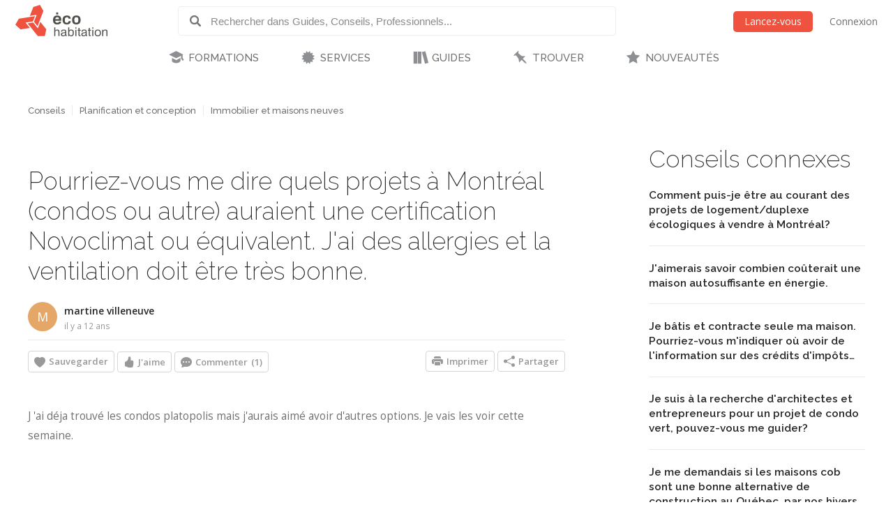

--- FILE ---
content_type: text/html; charset=utf-8
request_url: https://www.ecohabitation.com/discussions/1781/novoclimat-pourriez-vous-me-dire-quels-projets-a-montreal-condos-ou-autre-auraient-une-certification-novoclimat-ou-equivalent-jai-des-allergies-et-la-ventilation-doit-etre-tres-bonne/
body_size: 27464
content:

<!DOCTYPE html>
<html lang="fr" class="lang-fr section-discussions">
<head>
    
<script>window.gtag=window.gtag||function(){};window.ga=window.ga||function(){};</script>

    <link rel="preconnect" href="https://www.googletagmanager.com">

    <script>
        ECO_GTAG_CONFIG = {};

        
            ECO_GTAG_CONFIG.content_type = "Conseils";
            ECO_GTAG_CONFIG.category = "Immobilier et maisons neuves";
            ECO_GTAG_CONFIG.zone = "P17";
        

        
    </script>

    

    
        <script async src="https://www.googletagmanager.com/gtag/js?id=G-EYL8S8R2L6"></script>
        <script>
            window.dataLayer = window.dataLayer || [];
            function gtag(){dataLayer.push(arguments);}
            gtag('js', new Date());
            gtag('config', 'G-EYL8S8R2L6', ECO_GTAG_CONFIG);
        </script>
    

    




    
    <meta charset="UTF-8">
    <title>Pourriez-vous me dire quels projets à Montréal (condos ou autre) auraient une certification Novoclimat ou équivalent. J&#x27;ai des allergies et la ventilation doit être très bonne. - Écohabitation</title>
    <meta name="description" content="J &#x27;ai déja trouvé les condos platopolis mais j&#x27;aurais aimé avoir d&#x27;autres options. Je vais les voir cette semaine.">
    <meta name="keywords" content="Qualité de l&#x27;air, Hypersensibilité, Novoclimat">
    <meta name="viewport" content="width=device-width, initial-scale=1">
    
    <meta http-equiv="last-modified" content="2013-01-23">
    
    <link rel="canonical" href="https://www.ecohabitation.com/discussions/1781/novoclimat-pourriez-vous-me-dire-quels-projets-a-montreal-condos-ou-autre-auraient-une-certification-novoclimat-ou-equivalent-jai-des-allergies-et-la-ventilation-doit-etre-tres-bonne/">
    <meta property="og:url" content="https://www.ecohabitation.com/discussions/1781/novoclimat-pourriez-vous-me-dire-quels-projets-a-montreal-condos-ou-autre-auraient-une-certification-novoclimat-ou-equivalent-jai-des-allergies-et-la-ventilation-doit-etre-tres-bonne/">
    
    <meta property="fb:app_id" content="464627777732521">

    <meta property="og:title" content="Pourriez-vous me dire quels projets à Montréal (condos ou autre) auraient une certification Novoclimat ou équivalent. J&#x27;ai des allergies et la ventilation doit être très bonne.">
    <meta property="og:description" content="J &#x27;ai déja trouvé les condos platopolis mais j&#x27;aurais aimé avoir d&#x27;autres options. Je vais les voir cette semaine.">
    
    

    <meta property="og:type" content="article">
    <meta property="article:section" content="Conseils">
    
    <meta property="article:publisher" content="162896563721443">
    

    

    <meta property="og:image" content="https://www.ecohabitation.com/static/website/img/og-image-ecohabitation.82492609110d.jpg">
    <link rel="shortcut icon" href="/static/website/img/favicon.6278270913a5.ico">
    <link rel="preconnect" href="https://fonts.googleapis.com">
    <link rel="preconnect" href="https://fonts.gstatic.com" crossorigin>
    <link rel="preconnect" href="https://ajax.googleapis.com">
    
    
        <link rel="preconnect" href="https://ras.ecohome.net">

        <link rel="preconnect" href="https://js.hs-scripts.com">
        <link rel="preconnect" href="https://js.hscollectedforms.net">
        <link rel="preconnect" href="https://js.hs-analytics.net">
        <link rel="preconnect" href="https://js.hsleadflows.net">
        <link rel="preconnect" href="https://js.hs-banner.com">
        <link rel="preconnect" href="https://forms.hsforms.com">
        <link rel="preconnect" href="https://track.hubspot.com">

        <link rel="preconnect" href="https://connect.facebook.net">
        <link rel="preconnect" href="https://www.facebook.com">

        <link rel="preconnect" href="https://z-na.associates-amazon.com">

        <link rel="preconnect" href="https://s.adroll.com">
        <link rel="preconnect" href="https://d.adroll.com">
        <link rel="preconnect" href="https://d.adroll.mgr.consensu.org">
        <link rel="preconnect" href="https://dsum-sec.casalemedia.com">
        <link rel="preconnect" href="https://pixel.rubiconproject.com">
        <link rel="preconnect" href="https://sync.outbrain.com">
        <link rel="preconnect" href="https://pixel.advertising.com">
        <link rel="preconnect" href="https://sync.taboola.com">
        <link rel="preconnect" href="https://simage2.pubmatic.com">
        <link rel="preconnect" href="https://eb2.3lift.com">
        <link rel="preconnect" href="https://ups.analytics.yahoo.com">
    


    <link href="https://fonts.googleapis.com/css2?family=Open+Sans:wght@300;400;600&family=Raleway:wght@100;200;300;500;600&display=swap" rel="preload" as="style" onload="this.onload=null;this.rel='stylesheet'">
    <link href="/static/website/css/normalize.min.ac230a49d6d6.css" rel="stylesheet">
    <link href="/static/website/css/style.63a8d2331a55.css" rel="stylesheet">
    <link href="/static/website/css/responsive.3b84be3a24ed.css" rel="stylesheet">
    <link href="/static/website/lang/fr/css/style.6ce24a23f774.css" rel="stylesheet">
    <link href="/static/website/css/bootstrap-icons.4687b01d2564.css" rel="preload" as="style" onload="this.onload=null;this.rel='stylesheet'">
    <link href="/static/website/css/fallback.1e78a80a4773.css" rel="preload" as="style" onload="this.onload=null;this.rel='stylesheet'">
    <link href="/static/search/css/jquery.typeahead.min.bd8b222fea6b.css" rel="preload" as="style" onload="this.onload=null;this.rel='stylesheet'">
    <link href="/static/search/css/jquery.typeahead.custom.0a3e7eef66f8.css" rel="preload" as="style" onload="this.onload=null;this.rel='stylesheet'">
    <link href="/static/website/plugins/slick/slick.18ef3d49eaee.css" rel="preload" as="style" onload="this.onload=null;this.rel='stylesheet'">
    <link href="/static/website/plugins/slick/slick-theme.463577beeb15.css" rel="preload" as="style" onload="this.onload=null;this.rel='stylesheet'">

    <noscript>
        <link href="https://fonts.googleapis.com/css2?family=Open+Sans:wght@300;400;600&family=Raleway:wght@100;200;300;500;600&display=swap" rel="stylesheet">
        <link href="/static/website/css/fallback.1e78a80a4773.css" rel="stylesheet">
        <link href="/static/website/css/bootstrap-icons.4687b01d2564.css" rel="stylesheet">
        <link href="/static/search/css/jquery.typeahead.min.bd8b222fea6b.css" rel="stylesheet">
        <link href="/static/search/css/jquery.typeahead.custom.0a3e7eef66f8.css" rel="stylesheet">
        <link href="/static/website/plugins/slick/slick.18ef3d49eaee.css" rel="stylesheet">
        <link href="/static/website/plugins/slick/slick-theme.463577beeb15.css" rel="stylesheet">
    </noscript>

    
        <link href="/static/website/css/print.888220c6d8b7.css" media="print" rel="stylesheet">
    

</head>
<body>
    
    <div id="header">
        <div class="header-wrapper">
            <div class="mobile-menu-toggle"></div>
            
<a class="logo-wrapper" href="/">
    
        <svg class="main-logo" xmlns="http://www.w3.org/2000/svg" viewBox="0 0 664.268 226.4">
            <g>
                <g class="icon-container">
                    <polygon points="132.448,105.643 141.791,81.34 25.147,99.729 0,143.307 37.339,177.059 104.909,166.388 82.684,138.866 73.705,127.772 120.979,120.317 127.2,119.33"/>
                    <polygon points="164.84,162.83 162.427,169.085 128.375,127.003 126.309,127.317 88.173,133.333 119.39,171.956 162.391,225.201 212.728,225.201 223.267,176 180.25,122.758 171.86,144.561"/>
                    <polygon points="134.417,122.125 160.002,153.8 175.441,113.705 177.844,107.449 202.427,43.581 177.248,0 129.372,15.461 104.783,79.329 110.171,78.483 147.217,72.639 153.844,71.596"/>
                </g>
                <g class="name-container">
                    <path d="M280.239,162.033h7.516v24.976c1.66-3.578,3.927-8.821,14.671-8.821c15.286,0,15.286,9.692,15.286,16.86v30.129h-7.51v-29.605c0-7.865-1.486-11.266-9.782-11.266c-7.952,0-12.665,5.062-12.665,14.232v26.639h-7.516V162.033z"/>
                    <path d="M330.712,193.561c0-6.377,0-15.373,19.473-15.373c12.489,0,17.123,3.931,17.123,14.851v22.531c0,3.853,1.576,3.934,4.365,3.934v5.674c-1.046,0-2.095,0.089-3.145,0.089c-5.763,0-7.342-1.313-8.381-5.763c-2.536,3.49-5.421,6.897-15.986,6.897c-11.356,0-15.285-4.628-15.285-13.709c0-9.174,4.016-12.492,28.124-15.631c2.618-0.352,2.618-4.286,2.618-5.592c0-6.114-2.974-7.163-10.483-7.163c-9.778,0-11.177,2.525-11.177,9.255H330.712z M359.795,207.185v-5.414c-4.19,1.402-7.427,1.925-10.223,2.273c-12.574,1.658-12.923,4.45-12.923,9.43c0,5.24,3.841,6.813,9.078,6.813C354.902,220.286,359.881,216.181,359.795,207.185z"/>
                    <path d="M381.093,162.033h7.51v24.374c1.927-4.023,3.67-8.22,14.153-8.22c13.791,0,19.298,6.9,19.298,23.324c0,19.481-7.857,24.889-19.298,24.889c-9.704,0-12.838-4.019-14.852-7.86v6.637h-6.812V162.033z M401.708,184.306c-12.75,0-13.536,13.186-13.536,18.688c0,10.917,3.746,17.292,14.322,17.292c9.515,0,11.969-6.026,11.969-18.953C414.462,189.805,412.275,184.306,401.708,184.306z"/>
                    <path d="M432.438,162.033h7.509v9.082h-7.509V162.033z M432.438,179.411h7.509v45.766h-7.509V179.411z"/>
                    <path d="M448.844,185.614v-6.203h6.552v-13.802h7.517v13.802h8.647v6.203h-8.647v28.469c0,4.813,0.086,5.25,4.453,5.25c1.046,0,2.014-0.097,3.06-0.182v6.025c-1.921,0.175-3.846,0.261-5.766,0.261c-9.264,0-9.264-5.408-9.264-10.917v-28.906H448.844z"/>
                    <path d="M477.92,193.561c0-6.377,0-15.373,19.476-15.373c12.49,0,17.128,3.931,17.128,14.851v22.531c0,3.853,1.568,3.934,4.361,3.934v5.674c-1.046,0-2.089,0.089-3.138,0.089c-5.766,0-7.342-1.313-8.395-5.763c-2.526,3.49-5.414,6.897-15.979,6.897c-11.354,0-15.284-4.628-15.284-13.709c0-9.174,4.016-12.492,28.123-15.631c2.617-0.352,2.617-4.286,2.617-5.592c0-6.114-2.963-7.163-10.479-7.163c-9.774,0-11.18,2.525-11.18,9.255H477.92z M507.004,207.185v-5.414c-4.188,1.402-7.424,1.925-10.22,2.273c-12.574,1.658-12.923,4.45-12.923,9.43c0,5.24,3.849,6.813,9.085,6.813C502.121,220.286,507.089,216.181,507.004,207.185z"/>
                    <path d="M523.244,185.614v-6.203h6.545v-13.802h7.516v13.802h8.645v6.203h-8.645v28.469c0,4.813,0.086,5.25,4.451,5.25c1.049,0,2.013-0.097,3.055-0.182v6.025c-1.917,0.175-3.838,0.261-5.759,0.261c-9.263,0-9.263-5.408-9.263-10.917v-28.906H523.244z"/>
                    <path d="M555.373,162.033h7.509v9.082h-7.509V162.033z M555.373,179.411h7.509v45.766h-7.509V179.411z"/>
                    <path d="M572.579,202.298c0-16.335,6.982-24.11,22.794-24.11c15.979,0,21.311,9.519,21.311,24.28c0,13.02-3.931,23.933-22.186,23.933C578.251,226.4,572.579,217.49,572.579,202.298z M594.586,184.306c-12.315,0-14.328,8.469-14.328,18.423c0,9.696,2.796,17.558,13.628,17.558c11.966,0,15.028-5.503,15.028-17.469C608.915,190.505,605.763,184.306,594.586,184.306z"/>
                    <path d="M626.712,179.411h7.509v7.075c1.572-3.579,4.368-8.299,14.681-8.299c15.018,0,15.366,9.17,15.366,15.811v31.179h-7.513v-29.08c0-6.897-0.607-11.621-9.259-11.621c-6.979,0-13.275,2.882-13.275,14.151v26.55h-7.509V179.411z"/>
                </g>
                <g class="name-container">
                    <path d="M314.809,102.732h-26.494c0.817-6.167,1.509-13.612,14.644-13.612C313.424,89.12,314.809,95.636,314.809,102.732z M331.437,114.004c0.925-17.554-2.324-37.194-29.172-37.194c-22.665,0-30.343,12.899-30.343,32.307c0,21.277,8.839,31.852,29.642,31.852c24.182,0,27.549-12.082,28.824-19.644h-15.801c-1.051,3.606-1.753,7.438-11.741,7.438c-11.506,0-14.885-4.993-14.885-14.759H331.437z"/>
                    <path d="M383.613,99.35c-0.804-4.649-0.694-10.23-12.668-10.23c-11.847,0-14.286,8.962-14.286,18.61c0,14.067,3.134,21.385,13.59,21.385c13.364,0,12.561-5.937,13.364-12.441h15.924c0,9.532-4.987,24.295-28.827,24.295c-19.294,0-29.982-10.688-29.982-32.31c0-18.257,7.912-31.849,31.271-31.849c20.217,0,27.077,10.691,27.077,22.54H383.613z"/>
                    <path d="M454.395,107.377c0,13.948-2.085,21.51-15.221,21.51c-9.993,0-13.6-5.821-13.6-20.228c0-15.812,4.416-19.652,15.343-19.652C450.916,89.007,454.395,94.944,454.395,107.377z M439.752,140.969c23.14,0,30.803-13.022,30.803-32.197c0-22.082-9.878-31.961-30.218-31.961c-17.668,0-30.923,7.087-30.923,32.542C409.415,131.33,419.757,140.969,439.752,140.969z"/>
                    <rect x="294.588" y="54.625" width="14.306" height="14.304"/>
                </g>
            </g>
        </svg>
    
</a>

            <div class="header-search">
                <form class="top-search" action="/guides/">
                    <div class="typeahead__container">
                        <div class="typeahead__field">
                            <span class="typeahead__button">
                                <label for="id_typeahead__input">
                                    <button type="submit" name="search" aria-label="Rechercher dans Guides, Conseils, Professionnels">
                                        <span class="typeahead__search-icon"></span>
                                    </button>
                                </label>
                            </span>
                            <span class="typeahead__query">
                                <input class="js-typeahead"
                                       style="background: none;"
                                       id="id_typeahead__input"
                                       name="q"
                                       type="search"
                                       placeholder="Rechercher dans Guides, Conseils, Professionnels..."
                                       value=""
                                       data-source="2"
                                       autocomplete="off">
                            </span>
                        </div>
                    </div>
                </form>
            </div>

            <div class="header-action">
                <div class="mobile-search-toggle typeahead__search-icon" title="Rechercher"></div>

                
            </div>

            
                <ul class="header-auth mainmenu">
                    <li class="child"><a data-modal class="buttons button-orange" href="/inscription/?next=/discussions/1781/novoclimat-pourriez-vous-me-dire-quels-projets-a-montreal-condos-ou-autre-auraient-une-certification-novoclimat-ou-equivalent-jai-des-allergies-et-la-ventilation-doit-etre-tres-bonne/" rel="nofollow">Lancez-vous</a></li>
                    <li class="child nomobile"><a data-modal href="/connexion/?next=/discussions/1781/novoclimat-pourriez-vous-me-dire-quels-projets-a-montreal-condos-ou-autre-auraient-une-certification-novoclimat-ou-equivalent-jai-des-allergies-et-la-ventilation-doit-etre-tres-bonne/" rel="nofollow">Connexion</a></li>
                </ul>
            
            <div class="clear"></div>
        </div>

        
            <nav id="mainnav">
                <ul class="mainmenu">
                    



    <li class="child section-training has-childs level-0">
        <a href="/formations/">FORMATIONS</a>
        
            <ul class="submenu">
                

<li class="column"><ul>

    <li class="child level-1">
        <a href="https://www.ecohabitation.com/formations/">Nos formations</a>
        
    </li>
    
        
    

    <li class="child has-childs level-1 last">
        <a href="/formations/webinaires/midrise-bois-vs-beton/">Webinaires et Événements</a>
        
            <ul class="submenu">
                



    <li class="child level-2">
        <a href="/dossier-inondation-cohabiter-avec-l-eau/">Dossier inondation : Cohabiter avec l&#x27;eau</a>
        
    </li>
    

    <li class="child level-2">
        <a href="/formations/webinaires/midrise-bois-vs-beton/">Midrise - Bois vs Béton</a>
        
    </li>
    

    <li class="child level-2 last">
        <a href="/formations/videos/">Vidéos</a>
        
    </li>
    

            </ul>

        
    </li>
    
        
            </ul></li>
        
    

            </ul>

        
    </li>
    

    <li class="child section-services has-childs level-0">
        <a href="/services/">SERVICES</a>
        
            <ul class="submenu">
                

<li class="column"><ul>

    <li class="child has-childs level-1">
        <a href="/multilogement-commercial-institutionnel/">Multilogement, Commercial et Institutionnel</a>
        
            <ul class="submenu">
                



    <li class="child level-2">
        <a href="/multilogement-commercial-institutionnel/optimisation-energetique-sur-plans/">Optimisation énergétique sur plans</a>
        
    </li>
    

    <li class="child level-2">
        <a href="/multilogement-commercial-institutionnel/audit-energetique/">Audit énergétique</a>
        
    </li>
    

    <li class="child level-2">
        <a href="/multilogement-commercial-institutionnel/batiment-carbone-zero/">Bâtiment à Carbone Zéro</a>
        
    </li>
    

    <li class="child level-2 last">
        <a href="/multilogement-commercial-institutionnel/financements/">Accompagnement énergétique APH</a>
        
    </li>
    

            </ul>

        
    </li>
    
        
    

    <li class="child has-childs level-1">
        <a href="/quartiers/">Planification urbaine</a>
        
            <ul class="submenu">
                



    <li class="child level-2">
        <a href="/planification-urbaine/quartiers-durables/">Quartiers durables</a>
        
    </li>
    

    <li class="child level-2">
        <a href="/planification-urbaine/reseaux-thermiques/">Réseaux thermiques</a>
        
    </li>
    

    <li class="child level-2 last">
        <a href="/planification-urbaine/municipalites-durables/">Municipalités durables</a>
        
    </li>
    

            </ul>

        
    </li>
    
        
            </ul></li><li class="column"><ul>
        
    

    <li class="child has-childs level-1">
        <a href="/coaching-de-projet/">Coaching de projet</a>
        
            <ul class="submenu">
                



    <li class="child level-2">
        <a href="/coaching-de-projet/">Coaching en rénovation et en construction</a>
        
    </li>
    

    <li class="child level-2 last">
        <a href="/coaching-de-projet/coaching-en-uha/">Coaching en UHA</a>
        
    </li>
    

            </ul>

        
    </li>
    
        
    

    <li class="child has-childs level-1 last">
        <a href="/jerenoveco/">Démarche JeRénovÉco</a>
        
            <ul class="submenu">
                



    <li class="child level-2">
        <a href="/jerenoveco/a-propos/">À propos</a>
        
    </li>
    

    <li class="child level-2">
        <a href="/jerenoveco/pour-qui/">À qui s&#x27;adresse JeRénovÉco?</a>
        
    </li>
    

    <li class="child level-2">
        <a href="/jerenoveco/energie/">Volet énergie et décarbonation</a>
        
    </li>
    

    <li class="child level-2 last">
        <a href="/jerenoveco/adaptation/">Volet inondations</a>
        
    </li>
    

            </ul>

        
    </li>
    
        
            </ul></li>
        
    

            </ul>

        
    </li>
    

    <li class="child section-guides has-childs level-0">
        <a href="/guides/">GUIDES</a>
        
            <ul class="submenu">
                

<li class="column"><ul>

    <li class="child has-childs level-1">
        <a href="/guides/planification-et-conception/">Planification et conception</a>
        
            <ul class="submenu">
                



    <li class="child level-2">
        <a href="/guides/mode-de-vie-et-mobilite/">Mode de vie et mobilité</a>
        
    </li>
    

    <li class="child level-2">
        <a href="/guides/subventions-et-incitatifs/">Subventions et incitatifs</a>
        
    </li>
    

    <li class="child level-2">
        <a href="/guides/financement-hypothecaire-et-fiscalite/">Financement hypothécaire et fiscalité</a>
        
    </li>
    

    <li class="child level-2">
        <a href="/guides/codes-et-reglementations/">Codes et règlementations</a>
        
    </li>
    

    <li class="child level-2">
        <a href="/guides/les-certifications-ecologiques/">Les certifications écologiques</a>
        
    </li>
    

    <li class="child level-2">
        <a href="/guides/ecodesign/">Écodesign</a>
        
    </li>
    

    <li class="child level-2">
        <a href="/guides/maisons-autonomes-et-nette-zero/">Maisons autonomes et Nette-Zéro</a>
        
    </li>
    

    <li class="child level-2">
        <a href="/guides/materiaux-et-ressources/">Matériaux et ressources</a>
        
    </li>
    

    <li class="child level-2">
        <a href="/guides/architecture-et-conception-de-plans/">Architecture et conception de plans</a>
        
    </li>
    

    <li class="child level-2">
        <a href="/guides/entrepreneurs-expertise/">Entrepreneurs - Expertise</a>
        
    </li>
    

    <li class="child level-2">
        <a href="/guides/sante-et-qualite-de-lair/">Santé et qualité de l&#x27;air</a>
        
    </li>
    

    <li class="child level-2">
        <a href="/guides/gestion-des-dechets/">Gestion des déchets</a>
        
    </li>
    

    <li class="child level-2 last">
        <a href="/guides/immobilier-et-maisons-neuves/">Immobilier et maisons neuves</a>
        
    </li>
    

            </ul>

        
    </li>
    
        
    

    <li class="child has-childs level-1">
        <a href="/guides/fondations-et-sous-sol/">Fondations et sous-sol</a>
        
            <ul class="submenu">
                



    <li class="child level-2">
        <a href="/guides/excavation/">Excavation</a>
        
    </li>
    

    <li class="child level-2">
        <a href="/guides/radon/">Radon</a>
        
    </li>
    

    <li class="child level-2">
        <a href="/guides/fondations-nouvelle-construction/">Fondations - Nouvelle construction</a>
        
    </li>
    

    <li class="child level-2">
        <a href="/guides/fondations-renovation/">Fondations - Rénovation</a>
        
    </li>
    

    <li class="child level-2 last">
        <a href="/guides/drainage-et-impermeabilisation/">Drainage et imperméabilisation</a>
        
    </li>
    

            </ul>

        
    </li>
    
        
            </ul></li><li class="column"><ul>
        
    

    <li class="child has-childs level-1">
        <a href="/guides/murs-et-toitures/">Murs et toitures</a>
        
            <ul class="submenu">
                



    <li class="child level-2">
        <a href="/guides/coupes-de-mur-nouvelle-construction/">Coupes de mur - Nouvelle construction</a>
        
    </li>
    

    <li class="child level-2">
        <a href="/guides/coupes-de-mur-renovation/">Coupes de mur - Rénovation</a>
        
    </li>
    

    <li class="child level-2">
        <a href="/guides/etancheite-pare-air-pare-vapeur/">Étanchéité - Pare-air - Pare-vapeur</a>
        
    </li>
    

    <li class="child level-2">
        <a href="/guides/isolation-et-insonorisation/">Isolation et insonorisation</a>
        
    </li>
    

    <li class="child level-2">
        <a href="/guides/portes-et-fenetres/">Portes et fenêtres</a>
        
    </li>
    

    <li class="child level-2">
        <a href="/guides/entretoits-nouvelle-construction/">Entretoits - Nouvelle construction</a>
        
    </li>
    

    <li class="child level-2">
        <a href="/guides/entretoits-renovation/">Entretoits - Rénovation</a>
        
    </li>
    

    <li class="child level-2">
        <a href="/guides/toitures/">Toitures</a>
        
    </li>
    

    <li class="child level-2">
        <a href="/guides/revetements-exterieurs/">Revêtements extérieurs</a>
        
    </li>
    

    <li class="child level-2 last">
        <a href="/guides/controle-des-parasites/">Contrôle des parasites</a>
        
    </li>
    

            </ul>

        
    </li>
    
        
    

    <li class="child has-childs level-1">
        <a href="/guides/mecanique-du-batiment/">Mécanique du bâtiment</a>
        
            <ul class="submenu">
                



    <li class="child level-2">
        <a href="/guides/chauffage-et-climatisation/">Chauffage et climatisation</a>
        
    </li>
    

    <li class="child level-2">
        <a href="/guides/ventilation/">Ventilation</a>
        
    </li>
    

    <li class="child level-2">
        <a href="/guides/plomberie-et-gestion-efficace-de-leau/">Plomberie et gestion efficace de l&#x27;eau</a>
        
    </li>
    

    <li class="child level-2">
        <a href="/guides/electricite/">Électricité</a>
        
    </li>
    

    <li class="child level-2 last">
        <a href="/guides/energies-renouvelables/">Énergies renouvelables</a>
        
    </li>
    

            </ul>

        
    </li>
    
        
            </ul></li><li class="column"><ul>
        
    

    <li class="child has-childs level-1">
        <a href="/guides/interieurs/">Intérieurs</a>
        
            <ul class="submenu">
                



    <li class="child level-2">
        <a href="/guides/murs-et-plafonds-revetements-interieurs/">Murs et plafonds - Revêtements intérieurs</a>
        
    </li>
    

    <li class="child level-2">
        <a href="/guides/planchers-et-escaliers/">Planchers et escaliers</a>
        
    </li>
    

    <li class="child level-2">
        <a href="/guides/peintures-finis-et-enduits-naturels/">Peintures, finis et enduits naturels</a>
        
    </li>
    

    <li class="child level-2">
        <a href="/guides/portes-et-moulures/">Portes et moulures</a>
        
    </li>
    

    <li class="child level-2">
        <a href="/guides/cuisines/">Cuisines</a>
        
    </li>
    

    <li class="child level-2">
        <a href="/guides/salles-de-bains/">Salles de bains</a>
        
    </li>
    

    <li class="child level-2">
        <a href="/guides/amenagement-du-sous-sol/">Aménagement du sous-sol</a>
        
    </li>
    

    <li class="child level-2">
        <a href="/guides/mobilier-et-decoration/">Mobilier et décoration</a>
        
    </li>
    

    <li class="child level-2">
        <a href="/guides/nettoyage-et-entretien/">Nettoyage et entretien</a>
        
    </li>
    

    <li class="child level-2 last">
        <a href="/guides/recyclage-et-compostage/">Recyclage et compostage</a>
        
    </li>
    

            </ul>

        
    </li>
    
        
    

    <li class="child has-childs level-1">
        <a href="/guides/amenagement-exterieur/">Aménagement extérieur</a>
        
            <ul class="submenu">
                



    <li class="child level-2">
        <a href="/guides/terrasses-balcons-et-gazebos/">Terrasses, balcons et gazébos</a>
        
    </li>
    

    <li class="child level-2">
        <a href="/guides/pavages-et-permeabilite-du-lot/">Pavages et perméabilité du lot</a>
        
    </li>
    

    <li class="child level-2">
        <a href="/guides/amenagement-paysager/">Aménagement paysager</a>
        
    </li>
    

    <li class="child level-2">
        <a href="/guides/systeme-dirrigation/">Système d&#x27;irrigation</a>
        
    </li>
    

    <li class="child level-2">
        <a href="/guides/recuperation-des-eaux-de-pluie/">Récupération des eaux de pluie</a>
        
    </li>
    

    <li class="child level-2">
        <a href="/guides/production-alimentaire/">Production alimentaire</a>
        
    </li>
    

    <li class="child level-2">
        <a href="/guides/piscines-et-bassins-naturels/">Piscines et bassins naturels</a>
        
    </li>
    

    <li class="child level-2 last">
        <a href="/guides/serres-solariums/">Serres &amp; Solariums</a>
        
    </li>
    

            </ul>

        
    </li>
    
        
            </ul></li><li class="column"><ul>
        
    

    <li class="child has-childs level-1">
        <a href="/guides/leed-guide-technique/">LEED - Guide technique</a>
        
            <ul class="submenu">
                



    <li class="child level-2">
        <a href="/guides/leed-v4/">LEED v4</a>
        
    </li>
    

    <li class="child level-2 last">
        <a href="/guides/leed-2009/">LEED 2009</a>
        
    </li>
    

            </ul>

        
    </li>
    
        
    

    <li class="child has-childs level-1">
        <a href="/guides/urbanisme-et-amenagement-du-territoire/">Urbanisme et  Aménagement du territoire</a>
        
            <ul class="submenu">
                



    <li class="child level-2">
        <a href="/guides/amenagement-densite/">Aménagement &amp; densité</a>
        
    </li>
    

    <li class="child level-2">
        <a href="/guides/ilots-de-chaleurs/">Îlots de chaleurs</a>
        
    </li>
    

    <li class="child level-2">
        <a href="/guides/gestion-de-leau/">Gestion de l&#x27;eau</a>
        
    </li>
    

    <li class="child level-2">
        <a href="/guides/matieres-residuelles/">Matières résiduelles</a>
        
    </li>
    

    <li class="child level-2">
        <a href="/guides/transport-deplacement/">Transport - déplacement</a>
        
    </li>
    

    <li class="child level-2">
        <a href="/guides/reduction-des-emissions-de-ges/">Réduction des émissions de GES</a>
        
    </li>
    

    <li class="child level-2 last">
        <a href="/guides/municipalites-encourager-lhabitation-durable/">Municipalités: encourager l&#x27;habitation durable</a>
        
    </li>
    

            </ul>

        
    </li>
    
        
            </ul></li><li class="column"><ul>
        
    

    <li class="child level-1">
        <a href="/publications-exclusives/">Publications exclusives</a>
        
    </li>
    
        
    

    <li class="child level-1">
        <a href="/discussions/">Questions et réponses</a>
        
    </li>
    
        
            </ul></li><li class="column"><ul>
        
    

    <li class="child level-1 last">
        <a href="/renovation/">Rénovation Écohabitation</a>
        
    </li>
    
        
            </ul></li>
        
    

            </ul>

        
    </li>
    

    <li class="child section-projects has-childs level-0">
        <a href="/trouver/">TROUVER</a>
        
            <ul class="submenu">
                

<li class="column"><ul>

    <li class="child has-childs level-1 last">
        <a href="/trouver/">TROUVER DE L&#x27;INSPIRATION</a>
        
            <ul class="submenu">
                



    <li class="child level-2">
        <a href="/trouver/kits/">Maisons préfabriquées pour le Québec</a>
        
    </li>
    

    <li class="child level-2">
        <a href="/projets/">Projets exemplaires</a>
        
    </li>
    

    <li class="child level-2 last">
        <a href="/trouver/proprietes-a-vendre/">Propriétés et condos écologiques à vendre</a>
        
    </li>
    

            </ul>

        
    </li>
    
        
            </ul></li>
        
    

            </ul>

        
    </li>
    

    <li class="child section-latest level-0 last">
        <a href="/nouveautes/">NOUVEAUTÉS</a>
        
    </li>
    

                </ul>
            </nav>
        
    </div>

    <div id="content">
        
    























    <div class="content-article">
        <div class="sidebar">
            
                
                    <div id="ras-73" class="ras dpg" data-id="1"></div>


                

                
    
        
        
            <h2>Conseils connexes</h2>
            

<div class="list sidelist sidelist-discussions">
    
    <div class="row">
        <div class="node-content">
            <a class="node-title" href="/discussions/1045/immobilier-vert-comment-puis-je-etre-au-courant-des-projets-de-logementduplexe-ecologiques-a-vendre-a-montreal/" title="Comment puis-je être au courant des projets de logement/duplexe écologiques à vendre à Montréal?"><h3>Comment puis-je être au courant des projets de logement/duplexe écologiques à vendre à Montréal?</h3></a>
        </div>
    </div>
    
    <div class="row">
        <div class="node-content">
            <a class="node-title" href="/discussions/1860/maison-autonome-jaimerais-savoir-combien-couterait-une-maison-autosuffisante-en-energie/" title="J&#x27;aimerais savoir combien coûterait une maison autosuffisante en énergie."><h3>J&#x27;aimerais savoir combien coûterait une maison autosuffisante en énergie.</h3></a>
        </div>
    </div>
    
    <div class="row">
        <div class="node-content">
            <a class="node-title" href="/discussions/2161/aide-financiere-je-batis-et-contracte-seule-ma-maison-pourriez-vous-mindiquer-ou-avoir-de-linformation-sur-des-credits-dimpots-subventions-ou-toute-autre-aide-financiere-pour-mon-projet/" title="Je bâtis et contracte seule ma maison. Pourriez-vous m&#x27;indiquer où avoir de l&#x27;information sur des crédits d&#x27;impôts, subventions ou toute autre aide financière pour mon projet ?"><h3>Je bâtis et contracte seule ma maison. Pourriez-vous m&#x27;indiquer où avoir de l&#x27;information sur des crédits d&#x27;impôts…</h3></a>
        </div>
    </div>
    
    <div class="row">
        <div class="node-content">
            <a class="node-title" href="/discussions/1331/projet-ecologique-je-suis-a-la-recherche-darchitectes-et-entrepreneurs-pour-un-projet-de-condo-vert-pouvez-vous-me-guider/" title="Je suis à la recherche d&#x27;architectes et entrepreneurs pour un projet de condo vert, pouvez-vous me guider?"><h3>Je suis à la recherche d&#x27;architectes et entrepreneurs pour un projet de condo vert, pouvez-vous me guider?</h3></a>
        </div>
    </div>
    
    <div class="row">
        <div class="node-content">
            <a class="node-title" href="/discussions/1410/je-me-demandais-si-les-maisons-cob-sont-une-bonne-alternative-de-construction-au-quebec-par-nos-hivers-rigoureux/" title="Je me demandais si les maisons cob sont une bonne alternative de construction au Québec, par nos hivers rigoureux?"><h3>Je me demandais si les maisons cob sont une bonne alternative de construction au Québec, par nos hivers rigoureux?</h3></a>
        </div>
    </div>
    
    <div class="row">
        <div class="node-content">
            <a class="node-title" href="/discussions/7090/leed-et-novoclimat-est-ce-necessaire/" title="Leed et Novoclimat, est-ce nécessaire ?"><h3>Leed et Novoclimat, est-ce nécessaire ?</h3></a>
        </div>
    </div>
    
    <div class="row">
        <div class="node-content">
            <a class="node-title" href="/discussions/6167/subventions-novoclimat/" title="Subventions Novoclimat. Dois-je faire affaire à un entrepreneur Novoclimat ?"><h3>Subventions Novoclimat. Dois-je faire affaire à un entrepreneur Novoclimat ?</h3></a>
        </div>
    </div>
    
    <div class="row">
        <div class="node-content">
            <a class="node-title" href="/discussions/3571/immobilier-quoi-faire-si-mon-evaluateur-pense-que-la-maison-a-moins-de-valeur-parce-que-non-reliee-a-hydro-quebec-y-a-t-il-une-litterature-sur-la-valeur-des-maisons-ecologiques-etou-autonomes/" title="Quoi faire si mon évaluateur pense que la maison a moins de valeur parce que non reliée à Hydro-Québec ? Y-a-t-il une littérature sur la valeur des maisons écologiques et/ou autonomes?"><h3>Quoi faire si mon évaluateur pense que la maison a moins de valeur parce que non reliée à Hydro-Québec ? Y-a-t-il une…</h3></a>
        </div>
    </div>
    
</div>
        
    


                
                    <div id="ras-74" class="ras dpg" data-id="2"></div>


                

                
    
        
        
            <h2>Guides connexes</h2>
            

<div class="list sidelist">
    
    <div class="row">
        <div class="node-thumb">
        
            <a href="/guides/2315/conformer-une-maison-existante-a-vos-choix-ecologiques/" title="Conformer une maison existante à vos choix écologiques"><img class="node-image lazyload" data-src="/media/articles/images/41/c1/41c1a71421735b562b24c61ec286673afa512152/thumbs/F0I7nB-X0Tm5_120x120_EE_R0wWf.jpg" alt="Conformer une maison existante à vos choix écologiques" width="120" height="120" src="/static/website/img/pixel.2f22d8da6588.gif" style="aspect-ratio: 120/120;"></a>
        
        </div>
        <div class="node-content">
            <a class="node-title" href="/guides/2315/conformer-une-maison-existante-a-vos-choix-ecologiques/" title="Conformer une maison existante à vos choix écologiques"><h3>Conformer une maison existante à vos choix écologiques</h3></a>
        </div>
    </div>
    
    <div class="row">
        <div class="node-thumb">
        
            <a href="/guides/2314/achat-a-neuf-dune-maison-ou-dun-condo-quelques-pieges-a-eviter/" title="Achat à neuf d&#x27;une maison ou d’un condo : quelques pièges à éviter"><img class="node-image lazyload" data-src="/media/articles/images/c9/bd/c9bd29822130b90b82af6febec57a4c797aa87b3/thumbs/3bDrAur_F7B0_120x120_EE_R0wWf.jpg" alt="Achat à neuf d&#x27;une maison ou d’un condo : quelques pièges à éviter" width="120" height="120" src="/static/website/img/pixel.2f22d8da6588.gif" style="aspect-ratio: 120/120;"></a>
        
        </div>
        <div class="node-content">
            <a class="node-title" href="/guides/2314/achat-a-neuf-dune-maison-ou-dun-condo-quelques-pieges-a-eviter/" title="Achat d&#x27;une maison neuve ou d’un condo : évitez le &quot;greenwashing&quot;"><h3>Achat d&#x27;une maison neuve ou d’un condo : évitez le &quot;greenwashing&quot;</h3></a>
        </div>
    </div>
    
    <div class="row">
        <div class="node-thumb">
        
            <a href="/guides/2114/le-programme-novoclimat-pour-des-maison-neuves-performantes/" title="Novoclimat: subventions pour les maison neuves"><img class="node-image lazyload" data-src="/media/articles/images/10/ab/10ab913e6d773461d972527972b629e8daa4f93a/thumbs/q-lCiprFtqoa_120x120_EE_R0wWf.jpg" alt="Novoclimat, pour des maisons écoénergétiques" width="120" height="120" src="/static/website/img/pixel.2f22d8da6588.gif" style="aspect-ratio: 120/120;"></a>
        
        </div>
        <div class="node-content">
            <a class="node-title" href="/guides/2114/le-programme-novoclimat-pour-des-maison-neuves-performantes/" title="Le programme Novoclimat, pour des maison neuves performantes"><h3>Le programme Novoclimat, pour des maison neuves performantes</h3></a>
        </div>
    </div>
    
    <div class="row">
        <div class="node-thumb">
        
            <a href="/guides/1502/une-maison-ecologique-huit-strategies-pour-vendre-lidee-a-ses-clients/" title="Une formation marketing écologique d&#x27;Écohabitation"><img class="node-image lazyload" data-src="/media/articles/images/5d/0c/5d0ced77c84c2885d551ff1d5285061b27c171bc/thumbs/5CruaTJYbeKQ_120x120_EE_R0wWf.jpg" alt="Jeremy Levine Design, CC" width="120" height="120" src="/static/website/img/pixel.2f22d8da6588.gif" style="aspect-ratio: 120/120;"></a>
        
        </div>
        <div class="node-content">
            <a class="node-title" href="/guides/1502/une-maison-ecologique-huit-strategies-pour-vendre-lidee-a-ses-clients/" title="Une maison écologique? Huit stratégies pour vendre l’idée à ses clients"><h3>Une maison écologique? Huit stratégies pour vendre l’idée à ses clients</h3></a>
        </div>
    </div>
    
    <div class="row">
        <div class="node-thumb">
        
            <a href="/guides/3776/construction-d-une-maison-neuve-au-quebec-l-essentiel/" title="Construction de Maison Neuve Québec, LE Guide"><img class="node-image lazyload" data-src="/media/articles/images/de/f0/def027e22a68545c450bd73ae5349f1983334a65/thumbs/vYx-xvl-8oAD_120x120_EE_R0wWf.jpg" alt="Construction d&#x27;une maison neuve au Québec, ce qu&#x27;il faut savoir" width="120" height="120" src="/static/website/img/pixel.2f22d8da6588.gif" style="aspect-ratio: 120/120;"></a>
        
        </div>
        <div class="node-content">
            <a class="node-title" href="/guides/3776/construction-d-une-maison-neuve-au-quebec-l-essentiel/" title="La construction d’une maison neuve au Québec, l’essentiel"><h3>La construction d’une maison neuve au Québec, l’essentiel</h3></a>
        </div>
    </div>
    
    <div class="row">
        <div class="node-thumb">
        
            <a href="/guides/1468/zoom-sur-trois-potagers-urbains/" title="Des potagers urbains à Montréal"><img class="node-image lazyload" data-src="/media/articles/images/dc/aa/dcaa4444f30a1931abf21ca423cdfec28fec4617/thumbs/Oub7QgObQ2Gj_120x120_EE_R0wWf.jpg" alt="" width="120" height="120" src="/static/website/img/pixel.2f22d8da6588.gif" style="aspect-ratio: 120/120;"></a>
        
        </div>
        <div class="node-content">
            <a class="node-title" href="/guides/1468/zoom-sur-trois-potagers-urbains/" title="Zoom sur trois potagers urbains de Montréal"><h3>Zoom sur trois potagers urbains de Montréal</h3></a>
        </div>
    </div>
    
    <div class="row">
        <div class="node-thumb">
        
            <a href="/guides/3278/planifier-construction-maison-ecolo-les-6-points-a-ne-pas-negliger/" title="Planifier la construction de sa maison écolo: les 6 points à ne pas négliger"><img class="node-image lazyload" data-src="/media/articles/images/c0/5d/c05d885a084fa302c8c0ef443b147e3e6ec77c91/thumbs/V-k69YOStcxX_120x120_EE_R0wWf.jpg" alt="(Faire) construire sa maison écolo: les 6 étapes de planification à ne pas manqu" width="120" height="120" src="/static/website/img/pixel.2f22d8da6588.gif" style="aspect-ratio: 120/120;"></a>
        
        </div>
        <div class="node-content">
            <a class="node-title" href="/guides/3278/planifier-construction-maison-ecolo-les-6-points-a-ne-pas-negliger/" title="Planifier la construction de sa maison écolo: les 6 points à ne pas négliger"><h3>Planifier la construction de sa maison écolo: les 6 points à ne pas négliger</h3></a>
        </div>
    </div>
    
    <div class="row">
        <div class="node-thumb">
        
            <a href="/guides/1492/ecoasis-un-village-pour-les-hypersensibles-environnementaux/" title="Un écovillage pour les hypersensibles au Québec"><img class="node-image lazyload" data-src="/media/articles/images/0c/e9/0ce99f6a2863888a172002e03e0c58021c211f81/thumbs/Dxxk5r_wKnCr_120x120_EE_R0wWf.jpg" alt="Charles de Martigny, CC" width="120" height="120" src="/static/website/img/pixel.2f22d8da6588.gif" style="aspect-ratio: 120/120;"></a>
        
        </div>
        <div class="node-content">
            <a class="node-title" href="/guides/1492/ecoasis-un-village-pour-les-hypersensibles-environnementaux/" title="Écoasis, un village pour les hypersensibles environnementaux"><h3>Écoasis, un village pour les hypersensibles environnementaux</h3></a>
        </div>
    </div>
    
</div>
        
    


                
                    <div id="ras-75" class="ras dpg" data-id="3"></div>


                

                
                    
                    
                        <h2>Actualités connexes</h2>
                        

<div class="list sidelist">
    
    <div class="row">
        <div class="node-thumb">
        
            <a href="/actualites/1641/des-initiatives-ambitieuses-pour-reduire-collectivement-la-consommation-denergie-et-delectricite/" title="Hydro-Québec annonce de nouvelles initiatives en efficacité énergétique"><img class="node-image lazyload" data-src="/media/articles/images/ed/c7/edc786d59c9d5cfea8466d47734736dd14a42c94/thumbs/0jEbK7nNapDy_120x120_EE_R0wWf.jpg" alt="Hydro-Québec dévoile sa trajectoire d’efficacité énergétique" width="120" height="120" src="/static/website/img/pixel.2f22d8da6588.gif" style="aspect-ratio: 120/120;"></a>
        
        </div>
        <div class="node-content">
            <a class="node-title" href="/actualites/1641/des-initiatives-ambitieuses-pour-reduire-collectivement-la-consommation-denergie-et-delectricite/" title="Des initiatives ambitieuses pour réduire collectivement la consommation d’énergie et d’électricité"><h3>Des initiatives ambitieuses pour réduire collectivement la consommation…</h3></a>
        </div>
    </div>
    
</div>
                    
                

                
                    <div id="ras-76" class="ras dpg" data-id="4"></div>


                

                
                    <h2>Nouveautés</h2>
                    
                    

<div class="list sidelist">
    
    <div class="row">
        <div class="node-thumb">
        
            <a href="/guides/4043/bonnes-pratiques-pour-des-planchers-de-sous-sols-resilients/" title="Planchers de sous-sol : les options les plus résistantes à l’eau"><img class="node-image lazyload" data-src="/media/articles/images/fc/49/fc49f04e130158fa0023bd069603018bdd1709a3/thumbs/Z4dEWrAgJUE-_120x120_EE_R0wWf.jpg" alt="Matériaux de plancher résistants aux inondations." width="120" height="120" src="/static/website/img/pixel.2f22d8da6588.gif" style="aspect-ratio: 120/120;"></a>
        
        </div>
        <div class="node-content">
            <a class="node-title" href="/guides/4043/bonnes-pratiques-pour-des-planchers-de-sous-sols-resilients/" title="Bonnes pratiques pour des planchers de sous-sols résilients"><h3>Bonnes pratiques pour des planchers de sous-sols résilients</h3></a>
        </div>
    </div>
    
    <div class="row">
        <div class="node-thumb">
        
            <a href="/actualites/1641/des-initiatives-ambitieuses-pour-reduire-collectivement-la-consommation-denergie-et-delectricite/" title="Hydro-Québec annonce de nouvelles initiatives en efficacité énergétique"><img class="node-image lazyload" data-src="/media/articles/images/ed/c7/edc786d59c9d5cfea8466d47734736dd14a42c94/thumbs/0jEbK7nNapDy_120x120_EE_R0wWf.jpg" alt="Hydro-Québec dévoile sa trajectoire d’efficacité énergétique" width="120" height="120" src="/static/website/img/pixel.2f22d8da6588.gif" style="aspect-ratio: 120/120;"></a>
        
        </div>
        <div class="node-content">
            <a class="node-title" href="/actualites/1641/des-initiatives-ambitieuses-pour-reduire-collectivement-la-consommation-denergie-et-delectricite/" title="Des initiatives ambitieuses pour réduire collectivement la consommation d’énergie et d’électricité"><h3>Des initiatives ambitieuses pour réduire collectivement la consommation…</h3></a>
        </div>
    </div>
    
    <div class="row">
        <div class="node-thumb">
        
            <a href="/evenements/1420/comment-se-preparer-aux-inondations-amenagement-et-comportements/" title="Webinaire gratuit Comment se préparer aux inondations"><img class="node-image lazyload" data-src="/media/articles/images/f1/79/f1799cae30cfcdba7a48a4c554a9a2dfa8216b75/thumbs/umT-vsQAqzTt_120x120_EE_R0wWf.jpg" alt="Webinaire Comment se préparer aux inondations" width="120" height="120" src="/static/website/img/pixel.2f22d8da6588.gif" style="aspect-ratio: 120/120;"></a>
        
        </div>
        <div class="node-content">
            <a class="node-title" href="/evenements/1420/comment-se-preparer-aux-inondations-amenagement-et-comportements/" title="Comment se préparer aux inondations : aménagements et comportements"><h3>Comment se préparer aux inondations : aménagements et comportements</h3></a>
        </div>
    </div>
    
    <div class="row">
        <div class="node-thumb">
        
            <a href="/guides/4027/les-thermopompes-gainables-un-bon-choix/" title="Les thermopompes gainables sont-elles efficaces?"><img class="node-image lazyload" data-src="/media/articles/images/c0/88/c088b7523114389f64cc8af321667bd7853c9f45/thumbs/J3CeekXPLusY_120x120_EE_R0wWf.jpg" alt="Les thermopompes avec conduits" width="120" height="120" src="/static/website/img/pixel.2f22d8da6588.gif" style="aspect-ratio: 120/120;"></a>
        
        </div>
        <div class="node-content">
            <a class="node-title" href="/guides/4027/les-thermopompes-gainables-un-bon-choix/" title="Les thermopompes gainables, un bon choix?"><h3>Les thermopompes gainables, un bon choix?</h3></a>
        </div>
    </div>
    
</div>
                
            
        </div>
        <div class="article-container">
            <article>
                
                    
                        <ul class="breadcrumbs">
                            <li class="child"><a href="/discussions/">Conseils</a></li>
                            
                                <li class="child"><a href="/discussions/planification-et-conception/">Planification et conception</a></li>
                            
                                <li class="child"><a href="/discussions/immobilier-et-maisons-neuves/">Immobilier et maisons neuves</a></li>
                            
                        </ul>
                    

                    
                

                

                
    <div id="discussion" class="article-discussion">
        <header>
            <h1>Pourriez-vous me dire quels projets à Montréal (condos ou autre) auraient une certification Novoclimat ou équivalent. J&#x27;ai des allergies et la ventilation doit être très bonne.</h1>
        </header>
        <div class="author-container">
            <div class="user-image">
                
                
                    <span class="user-image-default style-8">M</span>
                
                
            </div>
            <div class="author-text">
                <div class="author-name">
                    <span class="author-username">martine villeneuve</span>
                    <div class="author-description">
                        <span class="publish-date"><span class="article-date">il y a 12 ans</span></span>
                    </div>
                </div>
            </div>
        </div>
        
                        <ul class="user-action-bar">
                            
                            <li class="child action-save">

    
    <span data-modal class="user-action-button" data-href="/inscription/?next=/discussions/1781/novoclimat-pourriez-vous-me-dire-quels-projets-a-montreal-condos-ou-autre-auraient-une-certification-novoclimat-ou-equivalent-jai-des-allergies-et-la-ventilation-doit-etre-tres-bonne/">
        <i class="bi bi-heart-fill"></i><span class="action-text">Sauvegarder</span>
    </span>

</li>
                            <li class="child action-like">

    
        <span data-modal class="user-action-button" data-href="/inscription/?next=/discussions/1781/novoclimat-pourriez-vous-me-dire-quels-projets-a-montreal-condos-ou-autre-auraient-une-certification-novoclimat-ou-equivalent-jai-des-allergies-et-la-ventilation-doit-etre-tres-bonne/">
            <i class="bi bi-hand-thumbs-up-fill"></i><span class="action-text">J'aime</span>
        </span>
    
</li>
                            <li class="child action-comment">
                                <a class="user-action-button" href="#comment-list">
                                    <i class="bi bi-chat-dots-fill"></i><span class="action-text">Commenter</span><span class="action-count">(1)</span>
                                </a>
                            </li>
                            
<li data-share-button class="child action-share gnr-dropmenubutton">
    <span class="user-action-button">
        <i class="bi bi-share-fill"></i><span class="action-text">Partager</span>
    </span>
    <span class="gnr-dropmenu gnr-dropmenu-auto">
        <ul class="submenu">
            <li class="child">
                <ul class="submenu nowrap">
                    <li class="child"><a href="#" data-share="facebook"><i class="bi bi-facebook"></i>Facebook</a></li>
                    <li class="child"><a href="#" data-share="twitter"><i class="bi bi-twitter-x"></i>Twitter</a></li>
                    <li class="child"><a href="#" data-share="email"><i class="bi bi-envelope-fill"></i>Courriel</a></li>
                </ul>
            </li>
        </ul>
    </span>
</li>
                            <li class="child action-print">
                                <span class="user-action-button" onclick="ECO.Print();">
                                    <i class="bi bi-printer-fill"></i><span class="action-text">Imprimer</span>
                                </span>
                            </li>
                        </ul>
                    
        <article><p>J 'ai déja trouvé les condos platopolis mais j'aurais aimé avoir d'autres options. Je vais les voir cette semaine. </p></article>
    </div>


                

                

                
                    <div id="ras-155" class="ras art" data-id="8"></div>


                
            </article>

            
    <div id="ras-mobile-1" class="ras ras-mobile"></div>
    <div id="ras-mobile-5" class="ras ras-mobile"></div>

    <div class="comments-wrapper">
        <h2>Réponses (1)</h2>
        
            
                

    <div id="comment-list">
        
            
                <div id="comment-6224" class="comment level-0 comment-discussion is-featured">
                    <div class="user-image">
                        
                        
                            <img class="user-image-staff" src="/static/website/img/eco-logo-author.869971600014.png" alt="Écohabitation" width="76" height="76">
                        
                        
                    </div>
                    <div class="user-comment">
                        

                        <div class="comment-info">
                            
                                <span class="user-name">Écohabitation</span>
                            
                            
                                
                                    <span class="comment-featured"><i class="bi bi-check2-circle"></i>&nbsp;<span class="featured-text">Meilleure réponse</span></span>
                                
                            
                            <span class="comment-date">il y a 12 ans</span>
                        </div>
                        <article class="comment-body">
                            
                                <p>Bonjour,</p><p>Vous pouvez consultez une <strong>liste des logements et condominiums certifiés Novoclimat</strong> (dernière mise à jour 11 janvier 2013) <a href="http://www.efficaciteenergetique.mrnf.gouv.qc.ca/fileadmin/medias/pdf/novoclimat/Logements_Prives.PDF" rel="nofollow noopener" target="_blank">en cliquant ici</a>. Les propriétaires et promoteurs d'habitation certifiées Novoclimat en font habituellement mention dans leurs annonces. Une recherche sur Internet et dans les périodiques spécialisés vous fera découvrir d'autres projets. Notez également que pour respecter les nouveaux codes de constructions,  les entrepreneurs ont aujourd'hui l'obligation d'installer un <strong>système de ventilation mécanique</strong> dans tous les nouveaux bâtiments. Bien sûr, ces systèmes nécessitent un <strong>entretien régulier </strong>(<a href="http://www.cmhc-schl.gc.ca/fr/co/enlo/enre/enre_004.cfm" rel="nofollow noopener" target="_blank">SCHL - Entretien d'un VRC</a>) Vous devez donc vous assurer que cet entretien est effectué dans les règles de l'art avant de signer quoi que ce soit!</p><p>Si vous souffrez d'<strong>hypersensibilité</strong> et que vous avez des besoins très spécifiques en matière de <strong>qualité de l'air</strong>, vous pourriez vous tourner vers l'<a href="http://www.aseq-ehaq.ca/contactus_fr.php" rel="nofollow noopener" target="_blank">Association pour la santé environnementale du Québec</a> (ASEQ). Cet organisme est derrière un <a href="http://www.aseq-ehaq.ca/ma_wwd/wwd_hh_d_fr.php" rel="nofollow noopener" target="_blank">projet de logement sain</a> et pourra vous orienter. </p><p> </p><p> </p>
                            
                            <ul class="user-action-bar">
                                <li class="child action-like">

    
        <span data-modal class="user-action-button" data-href="/inscription/?next=/discussions/1781/novoclimat-pourriez-vous-me-dire-quels-projets-a-montreal-condos-ou-autre-auraient-une-certification-novoclimat-ou-equivalent-jai-des-allergies-et-la-ventilation-doit-etre-tres-bonne/">
            <i class="bi bi-hand-thumbs-up-fill"></i><span class="action-text">J'aime</span>
        </span>
    
</li>
                                <li class="child action-reply">
                                
                                    <a data-modal class="user-action-button comment-reply" href="/inscription/?next=/discussions/1781/novoclimat-pourriez-vous-me-dire-quels-projets-a-montreal-condos-ou-autre-auraient-une-certification-novoclimat-ou-equivalent-jai-des-allergies-et-la-ventilation-doit-etre-tres-bonne/" rel="nofollow">
                                        <i class="bi bi-chat-dots-fill"></i><span class="action-text">Répondre</span>
                                    </a>
                                
                                </li>
                            </ul>
                        </article>
                    </div>

                    

                    
                        <div class="comment-reply-form"></div>
                    
                </div>
            
        
    </div>



            
        
        

<div class="comment-forms">
    
        <div id="comments-signin">
            <p><a data-modal id="comment-form-1781" class="buttons button-orange button-bold" href="/inscription/?next=/discussions/1781/novoclimat-pourriez-vous-me-dire-quels-projets-a-montreal-condos-ou-autre-auraient-une-certification-novoclimat-ou-equivalent-jai-des-allergies-et-la-ventilation-doit-etre-tres-bonne/" rel="nofollow"><i class="bi bi-chat-dots-fill"></i>&nbsp;Inscrivez-vous pour commenter</a></p>
        </div>
    
</div>
    </div>

    
        <div class="related-searches-wrapper">
            <h2>Recherches associées</h2>
            
<ul class="tags-list">
    
        
            <li class="child"><a href="/discussions/planification-et-conception/" title="Rechercher Planification et conception">Planification et conception</a></li>
        
            <li class="child"><a href="/discussions/immobilier-et-maisons-neuves/" title="Rechercher Immobilier et maisons neuves">Immobilier et maisons neuves</a></li>
        
    

    
        <li class="child"><a href="/discussions/tag/qualite-de-lair/" title="Rechercher Qualité de l&#x27;air">Qualité de l&#x27;air</a></li>
        
    
        <li class="child"><a href="/discussions/tag/hypersensibilite/" title="Rechercher Hypersensibilité">Hypersensibilité</a></li>
        
    
        <li class="child"><a href="/discussions/tag/novoclimat/" title="Rechercher Novoclimat">Novoclimat</a></li>
        
    
</ul>
        </div>
    
    <div id="ras-mobile-2" class="ras ras-mobile"></div>


            <div class="related-articles">
                

    <div class="related-products">
        <h2>Produits connexes</h2>

        
            <div class="see-more-container">
                <a class="see-more" href="/produits/">Voir plus&nbsp;<i class="bi bi-chevron-right"></i></a>
            </div>
        

        <div class="projects-photos slick-listing">
            <div class="row inset small-padding">
                

                
                    

                    <div class="column col-4">
                        <div class="photo-item" onclick="ga('send', 'event', 'RAS', 'productid tile click', '1167_2208204'); gtag('event', 'select_item', {item_list_id: 'related_products', item_list_name: 'Related products', items: [ECO.GARelatedProductItems[0]]});" data-product-id="1167_2208204">
                            <div class="photo-container">
                                <a class="photo-placeholder" title="VENTO EXPERT A30-1 W Double ventilateur" href="/produits/1167/productair-vento-expert-a30-1-double-ventilateur/">
                                    <span class="photo-image lazyload" data-bg="/media/products/photos/d6/1f/d61feec99d12667637aec630cbd468205d900bc9/thumbs/ub2YZEK8sgof_400x400_XJLHedU5.jpg"></span>
                                </a>
                                <div class="photo-action">
                                    <a class="buttons button-white" href="/produits/1167/productair-vento-expert-a30-1-double-ventilateur/" title="Échangeur d&#x27;air VRC VENTO EXPERT A30-1 W Double ventilateur by Blauberg">
                                        <svg class="bi bi-eye-fill" width="18px" height="18px" viewBox="0 0 16 16" fill="currentColor" xmlns="http://www.w3.org/2000/svg">
                                            <path d="M10.5 8a2.5 2.5 0 1 1-5 0 2.5 2.5 0 0 1 5 0z"></path>
                                            <path fill-rule="evenodd" d="M0 8s3-5.5 8-5.5S16 8 16 8s-3 5.5-8 5.5S0 8 0 8zm8 3.5a3.5 3.5 0 1 0 0-7 3.5 3.5 0 0 0 0 7z"></path>
                                        </svg><span>Voir</span></a>
                                </div>
                            </div>
                            <a class="photo-details" href="/produits/1167/productair-vento-expert-a30-1-double-ventilateur/" title="Échangeur d&#x27;air VRC VENTO EXPERT A30-1 W Double ventilateur by Blauberg">
                                <h6 class="photo-title">VENTO EXPERT A30-1 W Double ventilateur</h6>
                                <span class="photo-company">De ProDuctAir</span>
                            </a>
                        </div>

                        
                            <div style="display:none;" class="dpa-filler">
                                <h2>Ventilateurs récupérateurs de chaleur (VRC)</h2>
                                <a class="dpa" onclick="ga('send', 'event', 'RAS', 'productid dpa click', '1167_2208204');" data-dpa-product-id="1167_2208204" data-id="1167" data-name="VENTO EXPERT A30-1 W Double ventilateur" data-type="Halfpage Product" data-category="Ventilateurs récupérateurs de chaleur (VRC)" data-affiliation="ProDuctAir" data-affiliation-id="1093" data-brand="Blauberg" href="/produits/1167/productair-vento-expert-a30-1-double-ventilateur/" title="Échangeur d&#x27;air VRC VENTO EXPERT A30-1 W Double ventilateur by Blauberg">
                                    
                                    <span class="dpa-img first"><img class="lazyload" data-src="/media/products/photos/d6/1f/d61feec99d12667637aec630cbd468205d900bc9/thumbs/ub2YZEK8sgof_0x420_yp4knHGX.jpg" alt="" width="315" height="420"></span>

                                    <span class="dpa-content">
                                        
                                        <span class="dpa-logo"><img class="lazyload" data-src="/media/companies/logos/0c/e5/0ce51f38e741b9d1dc6be4cbaffeb093b3c25702/thumbs/-7NZBxs5FLWA_380x160_yp4knHGX.png" alt="" width="160" height="95"></span>
                                    </span>
                                </a>
                                <h6>Partenaire officiel</h6>
                            </div>
                        
                    </div>
                
                    

                    <div class="column col-4">
                        <div class="photo-item" onclick="ga('send', 'event', 'RAS', 'productid tile click', '1170_2205055'); gtag('event', 'select_item', {item_list_id: 'related_products', item_list_name: 'Related products', items: [ECO.GARelatedProductItems[1]]});" data-product-id="1170_2205055">
                            <div class="photo-container">
                                <a class="photo-placeholder" title="Toitures extérieures" href="/produits/1170/maconnex-toitures-exterieures/">
                                    <span class="photo-image lazyload" data-bg="/media/products/photos/83/36/8336bf49ace4c0958d58335625a6f678e883a148/thumbs/ccDYPKbC3Srm_400x400_XJLHedU5.jpg"></span>
                                </a>
                                <div class="photo-action">
                                    <a class="buttons button-white" href="/produits/1170/maconnex-toitures-exterieures/" title="Toiture métallique Toitures extérieures by Maçonnex">
                                        <svg class="bi bi-eye-fill" width="18px" height="18px" viewBox="0 0 16 16" fill="currentColor" xmlns="http://www.w3.org/2000/svg">
                                            <path d="M10.5 8a2.5 2.5 0 1 1-5 0 2.5 2.5 0 0 1 5 0z"></path>
                                            <path fill-rule="evenodd" d="M0 8s3-5.5 8-5.5S16 8 16 8s-3 5.5-8 5.5S0 8 0 8zm8 3.5a3.5 3.5 0 1 0 0-7 3.5 3.5 0 0 0 0 7z"></path>
                                        </svg><span>Voir</span></a>
                                </div>
                            </div>
                            <a class="photo-details" href="/produits/1170/maconnex-toitures-exterieures/" title="Toiture métallique Toitures extérieures by Maçonnex">
                                <h6 class="photo-title">Toitures extérieures</h6>
                                <span class="photo-company">De Maçonnex</span>
                            </a>
                        </div>

                        
                    </div>
                
                    

                    <div class="column col-4">
                        <div class="photo-item" onclick="ga('send', 'event', 'RAS', 'productid tile click', '1485_2206165'); gtag('event', 'select_item', {item_list_id: 'related_products', item_list_name: 'Related products', items: [ECO.GARelatedProductItems[2]]});" data-product-id="1485_2206165">
                            <div class="photo-container">
                                <a class="photo-placeholder" title="Cheminée EXCEL" href="/produits/1485/icc-industrial-chimney-company-inc-cheminee-excel/">
                                    <span class="photo-image lazyload" data-bg="/media/products/photos/3b/fb/3bfbcace9547299f5728adb8836c1aca2fc09689/thumbs/K2RgX8HcNkGJ_400x400_XJLHedU5.jpg"></span>
                                </a>
                                <div class="photo-action">
                                    <a class="buttons button-white" href="/produits/1485/icc-industrial-chimney-company-inc-cheminee-excel/" title="Foyers et poêles à bois &amp; biomasse Cheminée EXCEL by Industrial Chimney Company (ICC)">
                                        <svg class="bi bi-eye-fill" width="18px" height="18px" viewBox="0 0 16 16" fill="currentColor" xmlns="http://www.w3.org/2000/svg">
                                            <path d="M10.5 8a2.5 2.5 0 1 1-5 0 2.5 2.5 0 0 1 5 0z"></path>
                                            <path fill-rule="evenodd" d="M0 8s3-5.5 8-5.5S16 8 16 8s-3 5.5-8 5.5S0 8 0 8zm8 3.5a3.5 3.5 0 1 0 0-7 3.5 3.5 0 0 0 0 7z"></path>
                                        </svg><span>Voir</span></a>
                                </div>
                            </div>
                            <a class="photo-details" href="/produits/1485/icc-industrial-chimney-company-inc-cheminee-excel/" title="Foyers et poêles à bois &amp; biomasse Cheminée EXCEL by Industrial Chimney Company (ICC)">
                                <h6 class="photo-title">Cheminée EXCEL</h6>
                                <span class="photo-company">De ICC Industrial Chimney Company Inc.</span>
                            </a>
                        </div>

                        
                            <div style="display:none;" class="dpa-filler">
                                <h2>Foyers et poêles à bois &amp; biomasse</h2>
                                <a class="dpa" onclick="ga('send', 'event', 'RAS', 'productid dpa click', '1485_2206165');" data-dpa-product-id="1485_2206165" data-id="1485" data-name="Cheminée EXCEL" data-type="Halfpage Product" data-category="Foyers et poêles à bois &amp; biomasse" data-affiliation="ICC Industrial Chimney Company Inc." data-affiliation-id="1058" data-brand="Industrial Chimney Company (ICC)" href="/produits/1485/icc-industrial-chimney-company-inc-cheminee-excel/" title="Foyers et poêles à bois &amp; biomasse Cheminée EXCEL by Industrial Chimney Company (ICC)">
                                    
                                    <span class="dpa-img first"><img class="lazyload" data-src="/media/products/photos/3b/fb/3bfbcace9547299f5728adb8836c1aca2fc09689/thumbs/K2RgX8HcNkGJ_0x420_yp4knHGX.jpg" alt="" width="420" height="420"></span>

                                    <span class="dpa-content">
                                        
                                        <span class="dpa-logo"><img class="lazyload" data-src="/media/companies/logos/ec/49/ec49a6af6df10ad3afefcfc95963de1f42da588c/thumbs/9QQSYYtAdaqR_380x160_yp4knHGX.jpg" alt="" width="158" height="160"></span>
                                    </span>
                                </a>
                                <h6>Partenaire officiel</h6>
                            </div>
                        
                    </div>
                
                    

                    <div class="column col-4">
                        <div class="photo-item" onclick="ga('send', 'event', 'RAS', 'productid tile click', '1443_2206024'); gtag('event', 'select_item', {item_list_id: 'related_products', item_list_name: 'Related products', items: [ECO.GARelatedProductItems[3]]});" data-product-id="1443_2206024">
                            <div class="photo-container">
                                <a class="photo-placeholder" title="FH055 ThermoPompes de Piscine" href="/produits/1443/fibropool-co-llc-fh055/">
                                    <span class="photo-image lazyload" data-bg="/media/products/photos/a9/8f/a98feea68d4e063b7489de53fb9f1cc8caeda1d9/thumbs/yd_ykd-A-1be_400x400_XJLHedU5.jpg"></span>
                                </a>
                                <div class="photo-action">
                                    <a class="buttons button-white" href="/produits/1443/fibropool-co-llc-fh055/" title="Produits de Piscines, Thermopompes, Traitements FH055 ThermoPompes de Piscine by FibroHeat">
                                        <svg class="bi bi-eye-fill" width="18px" height="18px" viewBox="0 0 16 16" fill="currentColor" xmlns="http://www.w3.org/2000/svg">
                                            <path d="M10.5 8a2.5 2.5 0 1 1-5 0 2.5 2.5 0 0 1 5 0z"></path>
                                            <path fill-rule="evenodd" d="M0 8s3-5.5 8-5.5S16 8 16 8s-3 5.5-8 5.5S0 8 0 8zm8 3.5a3.5 3.5 0 1 0 0-7 3.5 3.5 0 0 0 0 7z"></path>
                                        </svg><span>Voir</span></a>
                                </div>
                            </div>
                            <a class="photo-details" href="/produits/1443/fibropool-co-llc-fh055/" title="Produits de Piscines, Thermopompes, Traitements FH055 ThermoPompes de Piscine by FibroHeat">
                                <h6 class="photo-title">FH055 ThermoPompes de Piscine</h6>
                                <span class="photo-company">De FibroPool Co Llc</span>
                            </a>
                        </div>

                        
                    </div>
                
                    

                    <div class="column col-4">
                        <div class="photo-item" onclick="ga('send', 'event', 'RAS', 'productid tile click', '1119_2207741'); gtag('event', 'select_item', {item_list_id: 'related_products', item_list_name: 'Related products', items: [ECO.GARelatedProductItems[4]]});" data-product-id="1119_2207741">
                            <div class="photo-container">
                                <a class="photo-placeholder" title="Fenêtres PassivCanada" href="/produits/1119/nzp-fenestration-fenetres-europassive/">
                                    <span class="photo-image lazyload" data-bg="/media/products/photos/1e/74/1e7481a4a9e0408bf9859fc59a827c46f28d5eb1/thumbs/noNi8eZ2G7_Y_400x400_XJLHedU5.jpg"></span>
                                </a>
                                <div class="photo-action">
                                    <a class="buttons button-white" href="/produits/1119/nzp-fenestration-fenetres-europassive/" title="Fenêtres certifiées Passive House pour les maisons hautes performances et pour obtenir la certification Passive House">
                                        <svg class="bi bi-eye-fill" width="18px" height="18px" viewBox="0 0 16 16" fill="currentColor" xmlns="http://www.w3.org/2000/svg">
                                            <path d="M10.5 8a2.5 2.5 0 1 1-5 0 2.5 2.5 0 0 1 5 0z"></path>
                                            <path fill-rule="evenodd" d="M0 8s3-5.5 8-5.5S16 8 16 8s-3 5.5-8 5.5S0 8 0 8zm8 3.5a3.5 3.5 0 1 0 0-7 3.5 3.5 0 0 0 0 7z"></path>
                                        </svg><span>Voir</span></a>
                                </div>
                            </div>
                            <a class="photo-details" href="/produits/1119/nzp-fenestration-fenetres-europassive/" title="Fenêtres certifiées Passive House pour les maisons hautes performances et pour obtenir la certification Passive House">
                                <h6 class="photo-title">Fenêtres PassivCanada</h6>
                                <span class="photo-company">De NZP Fenestration</span>
                            </a>
                        </div>

                        
                            <div style="display:none;" class="dpa-filler">
                                <h2>Fenêtres et vitrages</h2>
                                <a class="dpa" onclick="ga('send', 'event', 'RAS', 'productid dpa click', '1119_2207741');" data-dpa-product-id="1119_2207741" data-id="1119" data-name="Fenêtres PassivCanada" data-type="Halfpage Product" data-category="Fenêtres et vitrages" data-affiliation="NZP Fenestration" data-affiliation-id="1057" data-brand="NZP Fenestration" href="/produits/1119/nzp-fenestration-fenetres-europassive/" title="Fenêtres certifiées Passive House pour les maisons hautes performances et pour obtenir la certification Passive House">
                                    
                                    <span class="dpa-img first"><img class="lazyload" data-src="/media/products/photos/1e/74/1e7481a4a9e0408bf9859fc59a827c46f28d5eb1/thumbs/noNi8eZ2G7_Y_0x420_yp4knHGX.jpg" alt="" width="560" height="420"></span>

                                    <span class="dpa-content">
                                        
                                        <span class="dpa-logo"><img class="lazyload" data-src="/media/companies/logos/6c/54/6c54be91787f3ad82b67116519e1a6e6bbc222b7/thumbs/ABIvrby7lBBV_380x160_yp4knHGX.jpg" alt="" width="294" height="80"></span>
                                    </span>
                                </a>
                                <h6>Partenaire officiel</h6>
                            </div>
                        
                    </div>
                
                    

                    <div class="column col-4">
                        <div class="photo-item" onclick="ga('send', 'event', 'RAS', 'productid tile click', '2184_2207595'); gtag('event', 'select_item', {item_list_id: 'related_products', item_list_name: 'Related products', items: [ECO.GARelatedProductItems[5]]});" data-product-id="2184_2207595">
                            <div class="photo-container">
                                <a class="photo-placeholder" title="Puits de lumière fixe" href="/produits/2184/velux-canada-inc-puits-de-lumiere-fixe/">
                                    <span class="photo-image lazyload" data-bg="/media/products/photos/b1/33/b133ed6d445db330ade71474fd198b9d051fb5d9/thumbs/9OoL0Kff1VSF_400x400_XJLHedU5.jpg"></span>
                                </a>
                                <div class="photo-action">
                                    <a class="buttons button-white" href="/produits/2184/velux-canada-inc-puits-de-lumiere-fixe/" title="Puits de lumière Puits de lumière fixe by VELUX®">
                                        <svg class="bi bi-eye-fill" width="18px" height="18px" viewBox="0 0 16 16" fill="currentColor" xmlns="http://www.w3.org/2000/svg">
                                            <path d="M10.5 8a2.5 2.5 0 1 1-5 0 2.5 2.5 0 0 1 5 0z"></path>
                                            <path fill-rule="evenodd" d="M0 8s3-5.5 8-5.5S16 8 16 8s-3 5.5-8 5.5S0 8 0 8zm8 3.5a3.5 3.5 0 1 0 0-7 3.5 3.5 0 0 0 0 7z"></path>
                                        </svg><span>Voir</span></a>
                                </div>
                            </div>
                            <a class="photo-details" href="/produits/2184/velux-canada-inc-puits-de-lumiere-fixe/" title="Puits de lumière Puits de lumière fixe by VELUX®">
                                <h6 class="photo-title">Puits de lumière fixe</h6>
                                <span class="photo-company">De VELUX Canada Inc.</span>
                            </a>
                        </div>

                        
                    </div>
                
                    

                    <div class="column col-4">
                        <div class="photo-item" onclick="ga('send', 'event', 'RAS', 'productid tile click', '2194_2207615'); gtag('event', 'select_item', {item_list_id: 'related_products', item_list_name: 'Related products', items: [ECO.GARelatedProductItems[6]]});" data-product-id="2194_2207615">
                            <div class="photo-container">
                                <a class="photo-placeholder" title="Le garage M22x28 (Style mansarde)" href="/produits/2194/les-plans-rive-nord-le-garage-m22x28-style-mansarde/">
                                    <span class="photo-image lazyload" data-bg="/media/products/photos/44/c2/44c2a539f392d6c0c963191589978ba3aed6d461/thumbs/nCfeWhfVHlIz_400x400_XJLHedU5.jpg"></span>
                                </a>
                                <div class="photo-action">
                                    <a class="buttons button-white" href="/produits/2194/les-plans-rive-nord-le-garage-m22x28-style-mansarde/" title="Garages - Cabanons - Abris Le garage M22x28 (Style mansarde) by La Collection Premium | Les Plans Rive-Nord">
                                        <svg class="bi bi-eye-fill" width="18px" height="18px" viewBox="0 0 16 16" fill="currentColor" xmlns="http://www.w3.org/2000/svg">
                                            <path d="M10.5 8a2.5 2.5 0 1 1-5 0 2.5 2.5 0 0 1 5 0z"></path>
                                            <path fill-rule="evenodd" d="M0 8s3-5.5 8-5.5S16 8 16 8s-3 5.5-8 5.5S0 8 0 8zm8 3.5a3.5 3.5 0 1 0 0-7 3.5 3.5 0 0 0 0 7z"></path>
                                        </svg><span>Voir</span></a>
                                </div>
                            </div>
                            <a class="photo-details" href="/produits/2194/les-plans-rive-nord-le-garage-m22x28-style-mansarde/" title="Garages - Cabanons - Abris Le garage M22x28 (Style mansarde) by La Collection Premium | Les Plans Rive-Nord">
                                <h6 class="photo-title">Le garage M22x28 (Style mansarde)</h6>
                                <span class="photo-company">De Les Plans Rive-Nord</span>
                            </a>
                        </div>

                        
                    </div>
                
                    

                    <div class="column col-4">
                        <div class="photo-item" onclick="ga('send', 'event', 'RAS', 'productid tile click', '1880_2206769'); gtag('event', 'select_item', {item_list_id: 'related_products', item_list_name: 'Related products', items: [ECO.GARelatedProductItems[7]]});" data-product-id="1880_2206769">
                            <div class="photo-container">
                                <a class="photo-placeholder" title="ClearBlue" href="/produits/1880/opur-clearblue/">
                                    <span class="photo-image lazyload" data-bg="/media/products/photos/b4/db/b4db3d9399b6abae27c78185aec2661573519cc9/thumbs/HwWDDwz7mNUI_400x400_XJLHedU5.jpg"></span>
                                </a>
                                <div class="photo-action">
                                    <a class="buttons button-white" href="/produits/1880/opur-clearblue/" title="Piscines naturelles - Bassins aquatiques ClearBlue by Opur">
                                        <svg class="bi bi-eye-fill" width="18px" height="18px" viewBox="0 0 16 16" fill="currentColor" xmlns="http://www.w3.org/2000/svg">
                                            <path d="M10.5 8a2.5 2.5 0 1 1-5 0 2.5 2.5 0 0 1 5 0z"></path>
                                            <path fill-rule="evenodd" d="M0 8s3-5.5 8-5.5S16 8 16 8s-3 5.5-8 5.5S0 8 0 8zm8 3.5a3.5 3.5 0 1 0 0-7 3.5 3.5 0 0 0 0 7z"></path>
                                        </svg><span>Voir</span></a>
                                </div>
                            </div>
                            <a class="photo-details" href="/produits/1880/opur-clearblue/" title="Piscines naturelles - Bassins aquatiques ClearBlue by Opur">
                                <h6 class="photo-title">ClearBlue</h6>
                                <span class="photo-company">De Opur</span>
                            </a>
                        </div>

                        
                    </div>
                
                    

                    <div class="column col-4">
                        <div class="photo-item" onclick="ga('send', 'event', 'RAS', 'productid tile click', '1365_2205805'); gtag('event', 'select_item', {item_list_id: 'related_products', item_list_name: 'Related products', items: [ECO.GARelatedProductItems[8]]});" data-product-id="1365_2205805">
                            <div class="photo-container">
                                <a class="photo-placeholder" title="r16" href="/produits/1365/dcbelenergie-dcbel-r16/">
                                    <span class="photo-image lazyload" data-bg="/media/products/photos/8c/e0/8ce011d2006510bb0ae255ee0b3d943dd3fea913/thumbs/-w2izt45SnZN_400x400_XJLHedU5.jpg"></span>
                                </a>
                                <div class="photo-action">
                                    <a class="buttons button-white" href="/produits/1365/dcbelenergie-dcbel-r16/" title="Bornes et systèmes de recharge pour autos électriques r16 by dcbel">
                                        <svg class="bi bi-eye-fill" width="18px" height="18px" viewBox="0 0 16 16" fill="currentColor" xmlns="http://www.w3.org/2000/svg">
                                            <path d="M10.5 8a2.5 2.5 0 1 1-5 0 2.5 2.5 0 0 1 5 0z"></path>
                                            <path fill-rule="evenodd" d="M0 8s3-5.5 8-5.5S16 8 16 8s-3 5.5-8 5.5S0 8 0 8zm8 3.5a3.5 3.5 0 1 0 0-7 3.5 3.5 0 0 0 0 7z"></path>
                                        </svg><span>Voir</span></a>
                                </div>
                            </div>
                            <a class="photo-details" href="/produits/1365/dcbelenergie-dcbel-r16/" title="Bornes et systèmes de recharge pour autos électriques r16 by dcbel">
                                <h6 class="photo-title">r16</h6>
                                <span class="photo-company">De dcbel.énergie</span>
                            </a>
                        </div>

                        
                    </div>
                
                    

                    <div class="column col-4">
                        <div class="photo-item" onclick="ga('send', 'event', 'RAS', 'productid tile click', '1943_2206968'); gtag('event', 'select_item', {item_list_id: 'related_products', item_list_name: 'Related products', items: [ECO.GARelatedProductItems[9]]});" data-product-id="1943_2206968">
                            <div class="photo-container">
                                <a class="photo-placeholder" title="Équestre" href="/produits/1943/royal-mat-equestre/">
                                    <span class="photo-image lazyload" data-bg="/media/products/photos/b1/79/b17922d07de7403f7362da59ba19d44783e916f7/thumbs/D_isNEBKN_GO_400x400_XJLHedU5.jpg"></span>
                                </a>
                                <div class="photo-action">
                                    <a class="buttons button-white" href="/produits/1943/royal-mat-equestre/" title="Couvre-sol Équestre by Royal Mat">
                                        <svg class="bi bi-eye-fill" width="18px" height="18px" viewBox="0 0 16 16" fill="currentColor" xmlns="http://www.w3.org/2000/svg">
                                            <path d="M10.5 8a2.5 2.5 0 1 1-5 0 2.5 2.5 0 0 1 5 0z"></path>
                                            <path fill-rule="evenodd" d="M0 8s3-5.5 8-5.5S16 8 16 8s-3 5.5-8 5.5S0 8 0 8zm8 3.5a3.5 3.5 0 1 0 0-7 3.5 3.5 0 0 0 0 7z"></path>
                                        </svg><span>Voir</span></a>
                                </div>
                            </div>
                            <a class="photo-details" href="/produits/1943/royal-mat-equestre/" title="Couvre-sol Équestre by Royal Mat">
                                <h6 class="photo-title">Équestre</h6>
                                <span class="photo-company">De Royal Mat</span>
                            </a>
                        </div>

                        
                    </div>
                
                    

                    <div class="column col-4">
                        <div class="photo-item" onclick="ga('send', 'event', 'RAS', 'productid tile click', '1998_2207158'); gtag('event', 'select_item', {item_list_id: 'related_products', item_list_name: 'Related products', items: [ECO.GARelatedProductItems[10]]});" data-product-id="1998_2207158">
                            <div class="photo-container">
                                <a class="photo-placeholder" title="Board &amp; Batten" href="/produits/1998/groupe-sidex-inc-board-batten/">
                                    <span class="photo-image lazyload" data-bg="/media/products/photos/e9/bf/e9bf0cc79a5ad1421445ca841a6a7950a9c53bd4/thumbs/z8ATkcnmoc-M_400x400_XJLHedU5.jpg"></span>
                                </a>
                                <div class="photo-action">
                                    <a class="buttons button-white" href="/produits/1998/groupe-sidex-inc-board-batten/" title="Revêtements de bois Board &amp; Batten by Sidex">
                                        <svg class="bi bi-eye-fill" width="18px" height="18px" viewBox="0 0 16 16" fill="currentColor" xmlns="http://www.w3.org/2000/svg">
                                            <path d="M10.5 8a2.5 2.5 0 1 1-5 0 2.5 2.5 0 0 1 5 0z"></path>
                                            <path fill-rule="evenodd" d="M0 8s3-5.5 8-5.5S16 8 16 8s-3 5.5-8 5.5S0 8 0 8zm8 3.5a3.5 3.5 0 1 0 0-7 3.5 3.5 0 0 0 0 7z"></path>
                                        </svg><span>Voir</span></a>
                                </div>
                            </div>
                            <a class="photo-details" href="/produits/1998/groupe-sidex-inc-board-batten/" title="Revêtements de bois Board &amp; Batten by Sidex">
                                <h6 class="photo-title">Board &amp; Batten</h6>
                                <span class="photo-company">De Groupe SIDEX Inc.</span>
                            </a>
                        </div>

                        
                    </div>
                
                    

                    <div class="column col-4">
                        <div class="photo-item" onclick="ga('send', 'event', 'RAS', 'productid tile click', '1190_2205121'); gtag('event', 'select_item', {item_list_id: 'related_products', item_list_name: 'Related products', items: [ECO.GARelatedProductItems[11]]});" data-product-id="1190_2205121">
                            <div class="photo-container">
                                <a class="photo-placeholder" title="Lambris de bois véritable" href="/produits/1190/maibec-lambris-de-bois-veritable/">
                                    <span class="photo-image lazyload" data-bg="/media/products/photos/0b/cb/0bcb7c510b4e4392624f38b9a9d1ebea8c7d030b/thumbs/YoC0OKDjnBdY_400x400_XJLHedU5.jpg"></span>
                                </a>
                                <div class="photo-action">
                                    <a class="buttons button-white" href="/produits/1190/maibec-lambris-de-bois-veritable/" title="Revêtements de bois Lambris de bois véritable by Maibec">
                                        <svg class="bi bi-eye-fill" width="18px" height="18px" viewBox="0 0 16 16" fill="currentColor" xmlns="http://www.w3.org/2000/svg">
                                            <path d="M10.5 8a2.5 2.5 0 1 1-5 0 2.5 2.5 0 0 1 5 0z"></path>
                                            <path fill-rule="evenodd" d="M0 8s3-5.5 8-5.5S16 8 16 8s-3 5.5-8 5.5S0 8 0 8zm8 3.5a3.5 3.5 0 1 0 0-7 3.5 3.5 0 0 0 0 7z"></path>
                                        </svg><span>Voir</span></a>
                                </div>
                            </div>
                            <a class="photo-details" href="/produits/1190/maibec-lambris-de-bois-veritable/" title="Revêtements de bois Lambris de bois véritable by Maibec">
                                <h6 class="photo-title">Lambris de bois véritable</h6>
                                <span class="photo-company">De Maibec</span>
                            </a>
                        </div>

                        
                    </div>
                
            </div>
        </div>
        
            
        
    </div>

                

    <div class="related-products">
        <h2>Services professionnels</h2>

        
            <div class="see-more-container">
                <a class="see-more" href="/entreprises/">Voir plus&nbsp;<i class="bi bi-chevron-right"></i></a>
            </div>
        

        <div class="projects-photos slick-listing">
            <div class="row inset small-padding">
                

                
                    

                    <div class="column col-4">
                        <div class="photo-item" onclick="ga('send', 'event', 'RAS', 'serviceid tile click', '1010_1021_1594'); gtag('event', 'select_item', {item_list_id: 'related_services', item_list_name: 'Related services', items: [ECO.GARelatedServiceItems[0]]});" data-service-id="1010_1021_1594">
                            <div class="photo-container">
                                <a class="photo-placeholder" title="Architectes" href="/entreprises/services/1010/studio-mma-architecture-design-architectes/">
                                    <span class="photo-image lazyload" data-bg="/media/projects/photos/7c/55/7c55f0007d3103bfff32a4c918f23acadebf36c3/thumbs/N3wDyv4flmtI_400x400_SXwEa1Ag.jpg"></span>
                                </a>
                                <div class="photo-action">
                                    <a class="buttons button-white" href="/entreprises/services/1010/studio-mma-architecture-design-architectes/" title="Architectes Specialistes Maisons Performantes - Studio MMA">
                                        <svg class="bi bi-eye-fill" width="18px" height="18px" viewBox="0 0 16 16" fill="currentColor" xmlns="http://www.w3.org/2000/svg">
                                            <path d="M10.5 8a2.5 2.5 0 1 1-5 0 2.5 2.5 0 0 1 5 0z"></path>
                                            <path fill-rule="evenodd" d="M0 8s3-5.5 8-5.5S16 8 16 8s-3 5.5-8 5.5S0 8 0 8zm8 3.5a3.5 3.5 0 1 0 0-7 3.5 3.5 0 0 0 0 7z"></path>
                                        </svg><span>Voir</span></a>
                                </div>
                            </div>
                            <a class="photo-details" href="/entreprises/services/1010/studio-mma-architecture-design-architectes/" title="Architectes Specialistes Maisons Performantes - Studio MMA">
                                <h6 class="photo-title photo-title-single">Rénovation Hochelaga-Maisonneuve</h6>
                                <span class="photo-subtitle">Architectes</span>
                                <span class="photo-company">De Studio MMA Architecture + Design</span>
                            </a>
                        </div>

                        
                            <div style="display:none;" class="dpa-filler-priority">
                                <h2>Architectes</h2>
                                <a class="dpa" onclick="ga('send', 'event', 'RAS', 'serviceid dpa click', '1010_1021_1594');" data-dpa-service-id="1010_1021_1594" data-id="1010" data-name="Architectes" data-type="Halfpage Service" data-category="Architectes" data-affiliation="Studio MMA Architecture + Design" data-affiliation-id="1103" href="/entreprises/services/1010/studio-mma-architecture-design-architectes/" title="Architectes Specialistes Maisons Performantes - Studio MMA">
                                    
                                    <span class="dpa-img first"><img class="lazyload" data-src="/media/projects/photos/7c/55/7c55f0007d3103bfff32a4c918f23acadebf36c3/thumbs/N3wDyv4flmtI_420x420_ZBprRkQU.jpg" alt="" width="420" height="420"></span>

                                    
                                    <span class="dpa-img last"><img class="lazyload" data-src="/media/projects/photos/ee/91/ee91f0447c045367e81c9407c5081c1fa2646f1b/thumbs/v5jtXjSpLYn__420x233_ZBprRkQU.jpg" alt="" width="420" height="233"></span>

                                    <span class="dpa-content">
                                        
                                        <span class="dpa-logo"><img class="lazyload" data-src="/media/companies/logos/6c/53/6c5335cf87086bee47e4c0d679c7a1a54d914d3f/thumbs/p4mRmr1fnpoK_380x160_yp4knHGX.jpg" alt="" width="160" height="160"></span>
                                    </span>
                                </a>
                                <h6>Partenaire officiel</h6>
                            </div>
                        
                    </div>
                
                    

                    <div class="column col-4">
                        <div class="photo-item" onclick="ga('send', 'event', 'RAS', 'serviceid tile click', '1811_1898_6155'); gtag('event', 'select_item', {item_list_id: 'related_services', item_list_name: 'Related services', items: [ECO.GARelatedServiceItems[1]]});" data-service-id="1811_1898_6155">
                            <div class="photo-container">
                                <a class="photo-placeholder" title="Entrepreneurs Généraux" href="/entreprises/services/1811/metrise-construction-entrepreneurs-generaux/">
                                    <span class="photo-image lazyload" data-bg="/media/projects/photos/f7/f8/f7f8fedf257bf7346f557076e5c35d6b666fcc6b/thumbs/tI0P9-xLfJqD_400x400_SXwEa1Ag.jpg"></span>
                                </a>
                                <div class="photo-action">
                                    <a class="buttons button-white" href="/entreprises/services/1811/metrise-construction-entrepreneurs-generaux/" title="Constructeurs de maisons à haute performance Montreal (Greater Montreal) Métrise Construction">
                                        <svg class="bi bi-eye-fill" width="18px" height="18px" viewBox="0 0 16 16" fill="currentColor" xmlns="http://www.w3.org/2000/svg">
                                            <path d="M10.5 8a2.5 2.5 0 1 1-5 0 2.5 2.5 0 0 1 5 0z"></path>
                                            <path fill-rule="evenodd" d="M0 8s3-5.5 8-5.5S16 8 16 8s-3 5.5-8 5.5S0 8 0 8zm8 3.5a3.5 3.5 0 1 0 0-7 3.5 3.5 0 0 0 0 7z"></path>
                                        </svg><span>Voir</span></a>
                                </div>
                            </div>
                            <a class="photo-details" href="/entreprises/services/1811/metrise-construction-entrepreneurs-generaux/" title="Constructeurs de maisons à haute performance Montreal (Greater Montreal) Métrise Construction">
                                <h6 class="photo-title photo-title-single">Projet Rigolets</h6>
                                <span class="photo-subtitle">Entrepreneurs Généraux</span>
                                <span class="photo-company">De Métrise Construction</span>
                            </a>
                        </div>

                        
                    </div>
                
                    

                    <div class="column col-4">
                        <div class="photo-item" onclick="ga('send', 'event', 'RAS', 'serviceid tile click', '1939_2237_7634'); gtag('event', 'select_item', {item_list_id: 'related_services', item_list_name: 'Related services', items: [ECO.GARelatedServiceItems[2]]});" data-service-id="1939_2237_7634">
                            <div class="photo-container">
                                <a class="photo-placeholder" title="Promoteurs immobiliers" href="/entreprises/services/1939/belvedair-promoteurs-immobiliers/">
                                    <span class="photo-image lazyload" data-bg="/media/projects/photos/bd/ad/bdad4cea54d94dc08b1cc8221ac240670c59ec53/thumbs/ILkRV-xTRpV7_400x400_SXwEa1Ag.jpg"></span>
                                </a>
                                <div class="photo-action">
                                    <a class="buttons button-white" href="/entreprises/services/1939/belvedair-promoteurs-immobiliers/" title="Promoteurs immobiliers Montreal (Greater Montreal) Quebec City - Levis Sherbrooke (Estrie) Granby - Bromont - Cowansville Joliette (Lanaudière) Saint-Jerome (Laurentides) Belvedair">
                                        <svg class="bi bi-eye-fill" width="18px" height="18px" viewBox="0 0 16 16" fill="currentColor" xmlns="http://www.w3.org/2000/svg">
                                            <path d="M10.5 8a2.5 2.5 0 1 1-5 0 2.5 2.5 0 0 1 5 0z"></path>
                                            <path fill-rule="evenodd" d="M0 8s3-5.5 8-5.5S16 8 16 8s-3 5.5-8 5.5S0 8 0 8zm8 3.5a3.5 3.5 0 1 0 0-7 3.5 3.5 0 0 0 0 7z"></path>
                                        </svg><span>Voir</span></a>
                                </div>
                            </div>
                            <a class="photo-details" href="/entreprises/services/1939/belvedair-promoteurs-immobiliers/" title="Promoteurs immobiliers Montreal (Greater Montreal) Quebec City - Levis Sherbrooke (Estrie) Granby - Bromont - Cowansville Joliette (Lanaudière) Saint-Jerome (Laurentides) Belvedair">
                                <h6 class="photo-title photo-title-single">Projet Écôm Habitat Lanaudière</h6>
                                <span class="photo-subtitle">Promoteurs immobiliers</span>
                                <span class="photo-company">De Belvedair</span>
                            </a>
                        </div>

                        
                            <div style="display:none;" class="dpa-filler-priority">
                                <h2>Promoteurs immobiliers</h2>
                                <a class="dpa" onclick="ga('send', 'event', 'RAS', 'serviceid dpa click', '1939_2237_7634');" data-dpa-service-id="1939_2237_7634" data-id="1939" data-name="Promoteurs immobiliers" data-type="Halfpage Service" data-category="Promoteurs immobiliers" data-affiliation="Belvedair" data-affiliation-id="1100" href="/entreprises/services/1939/belvedair-promoteurs-immobiliers/" title="Promoteurs immobiliers Montreal (Greater Montreal) Quebec City - Levis Sherbrooke (Estrie) Granby - Bromont - Cowansville Joliette (Lanaudière) Saint-Jerome (Laurentides) Belvedair">
                                    
                                    <span class="dpa-img first"><img class="lazyload" data-src="/media/projects/photos/bd/ad/bdad4cea54d94dc08b1cc8221ac240670c59ec53/thumbs/ILkRV-xTRpV7_420x420_ZBprRkQU.jpg" alt="" width="420" height="420"></span>

                                    
                                    <span class="dpa-img last"><img class="lazyload" data-src="/media/projects/photos/46/fd/46fd2351cac40282917ccc420de18c8fb1e4f463/thumbs/QJKmHw-WB7Yn_420x233_ZBprRkQU.jpg" alt="" width="420" height="233"></span>

                                    <span class="dpa-content">
                                        
                                        <span class="dpa-logo"><img class="lazyload" data-src="/media/companies/logos/0b/49/0b49f38a8efcd173c138dd9fc27cbe1210bcad6e/thumbs/v7_U0oBBnmpL_380x160_yp4knHGX.jpg" alt="" width="160" height="160"></span>
                                    </span>
                                </a>
                                <h6>Partenaire officiel</h6>
                            </div>
                        
                    </div>
                
                    

                    <div class="column col-4">
                        <div class="photo-item" onclick="ga('send', 'event', 'RAS', 'serviceid tile click', '1015_1429_4021'); gtag('event', 'select_item', {item_list_id: 'related_services', item_list_name: 'Related services', items: [ECO.GARelatedServiceItems[3]]});" data-service-id="1015_1429_4021">
                            <div class="photo-container">
                                <a class="photo-placeholder" title="Entrepreneurs Généraux" href="/entreprises/services/1015/ecohabitations-boreales-entrepreneurs-generaux/">
                                    <span class="photo-image lazyload" data-bg="/media/projects/photos/00/ef/00ef8616a0c8ff330542ba20a705757c2f029a61/thumbs/KLPUqqLh7NT9_400x400_SXwEa1Ag.jpg"></span>
                                </a>
                                <div class="photo-action">
                                    <a class="buttons button-white" href="/entreprises/services/1015/ecohabitations-boreales-entrepreneurs-generaux/" title="Constructeurs de maisons à haute performance Joliette (Lanaudière) Saint-Jerome (Laurentides) Écohabitations boréales">
                                        <svg class="bi bi-eye-fill" width="18px" height="18px" viewBox="0 0 16 16" fill="currentColor" xmlns="http://www.w3.org/2000/svg">
                                            <path d="M10.5 8a2.5 2.5 0 1 1-5 0 2.5 2.5 0 0 1 5 0z"></path>
                                            <path fill-rule="evenodd" d="M0 8s3-5.5 8-5.5S16 8 16 8s-3 5.5-8 5.5S0 8 0 8zm8 3.5a3.5 3.5 0 1 0 0-7 3.5 3.5 0 0 0 0 7z"></path>
                                        </svg><span>Voir</span></a>
                                </div>
                            </div>
                            <a class="photo-details" href="/entreprises/services/1015/ecohabitations-boreales-entrepreneurs-generaux/" title="Constructeurs de maisons à haute performance Joliette (Lanaudière) Saint-Jerome (Laurentides) Écohabitations boréales">
                                <h6 class="photo-title photo-title-single">St-Eustache</h6>
                                <span class="photo-subtitle">Entrepreneurs Généraux</span>
                                <span class="photo-company">De Écohabitations boréales</span>
                            </a>
                        </div>

                        
                    </div>
                
                    

                    <div class="column col-4">
                        <div class="photo-item" onclick="ga('send', 'event', 'RAS', 'serviceid tile click', '1495_1645_5147'); gtag('event', 'select_item', {item_list_id: 'related_services', item_list_name: 'Related services', items: [ECO.GARelatedServiceItems[4]]});" data-service-id="1495_1645_5147">
                            <div class="photo-container">
                                <a class="photo-placeholder" title="Fabricants de mini-maisons" href="/entreprises/services/1495/camm-construction-fabricants-de-mini-maisons/">
                                    <span class="photo-image lazyload" data-bg="/media/projects/photos/1a/4c/1a4ccd2f9c10d5b0ee52e75e99bc6f34bd5e7bcd/thumbs/2i3fLrMJCVeb_400x400_SXwEa1Ag.jpg"></span>
                                </a>
                                <div class="photo-action">
                                    <a class="buttons button-white" href="/entreprises/services/1495/camm-construction-fabricants-de-mini-maisons/" title="Fabricants de mini-maisons Quebec (QC) New Brunswick (NB) Nova Scotia (NS) Prince Edward Island (PE) CAMM Construction">
                                        <svg class="bi bi-eye-fill" width="18px" height="18px" viewBox="0 0 16 16" fill="currentColor" xmlns="http://www.w3.org/2000/svg">
                                            <path d="M10.5 8a2.5 2.5 0 1 1-5 0 2.5 2.5 0 0 1 5 0z"></path>
                                            <path fill-rule="evenodd" d="M0 8s3-5.5 8-5.5S16 8 16 8s-3 5.5-8 5.5S0 8 0 8zm8 3.5a3.5 3.5 0 1 0 0-7 3.5 3.5 0 0 0 0 7z"></path>
                                        </svg><span>Voir</span></a>
                                </div>
                            </div>
                            <a class="photo-details" href="/entreprises/services/1495/camm-construction-fabricants-de-mini-maisons/" title="Fabricants de mini-maisons Quebec (QC) New Brunswick (NB) Nova Scotia (NS) Prince Edward Island (PE) CAMM Construction">
                                <h6 class="photo-title photo-title-single">TOUNDRÄ - Micro-chalet - 2021</h6>
                                <span class="photo-subtitle">Fabricants de mini-maisons</span>
                                <span class="photo-company">De CAMM Construction</span>
                            </a>
                        </div>

                        
                    </div>
                
                    

                    <div class="column col-4">
                        <div class="photo-item" onclick="ga('send', 'event', 'RAS', 'serviceid tile click', '2616_3253_12447'); gtag('event', 'select_item', {item_list_id: 'related_services', item_list_name: 'Related services', items: [ECO.GARelatedServiceItems[5]]});" data-service-id="2616_3253_12447">
                            <div class="photo-container">
                                <a class="photo-placeholder" title="Courtiers hypothécaires" href="/entreprises/services/2616/bechara-el-murr-courtier-hypothecaire-courtiers-hypothecaires/">
                                    <span class="photo-image lazyload" data-bg="/media/projects/photos/a2/93/a2930c81e8f1d9267bf3e1cbdc42284ab81fc2bd/thumbs/fhgfJZtyXHJH_400x400_SXwEa1Ag.jpg"></span>
                                </a>
                                <div class="photo-action">
                                    <a class="buttons button-white" href="/entreprises/services/2616/bechara-el-murr-courtier-hypothecaire-courtiers-hypothecaires/" title="Courtiers hypothécaires Gatineau (Outaouais) Montreal (Greater Montreal) Saint-Jerome (Laurentides) Béchara El-Murr - Courtier Hypothécaire">
                                        <svg class="bi bi-eye-fill" width="18px" height="18px" viewBox="0 0 16 16" fill="currentColor" xmlns="http://www.w3.org/2000/svg">
                                            <path d="M10.5 8a2.5 2.5 0 1 1-5 0 2.5 2.5 0 0 1 5 0z"></path>
                                            <path fill-rule="evenodd" d="M0 8s3-5.5 8-5.5S16 8 16 8s-3 5.5-8 5.5S0 8 0 8zm8 3.5a3.5 3.5 0 1 0 0-7 3.5 3.5 0 0 0 0 7z"></path>
                                        </svg><span>Voir</span></a>
                                </div>
                            </div>
                            <a class="photo-details" href="/entreprises/services/2616/bechara-el-murr-courtier-hypothecaire-courtiers-hypothecaires/" title="Courtiers hypothécaires Gatineau (Outaouais) Montreal (Greater Montreal) Saint-Jerome (Laurentides) Béchara El-Murr - Courtier Hypothécaire">
                                <h6 class="photo-title photo-title-single">Financement Hypothécaire</h6>
                                <span class="photo-subtitle">Courtiers hypothécaires</span>
                                <span class="photo-company">De Béchara El-Murr - Courtier Hypothécaire</span>
                            </a>
                        </div>

                        
                    </div>
                
                    

                    <div class="column col-4">
                        <div class="photo-item" onclick="ga('send', 'event', 'RAS', 'serviceid tile click', '3043_3589_14306'); gtag('event', 'select_item', {item_list_id: 'related_services', item_list_name: 'Related services', items: [ECO.GARelatedServiceItems[6]]});" data-service-id="3043_3589_14306">
                            <div class="photo-container">
                                <a class="photo-placeholder" title="Entrepreneurs Généraux" href="/entreprises/services/3043/reno-eco-entrepreneurs-generaux/">
                                    <span class="photo-image lazyload" data-bg="/media/projects/photos/8c/4b/8c4be6403bc261c49fa982817e238739fe28b933/thumbs/KZVeh1kvO9aQ_400x400_SXwEa1Ag.jpg"></span>
                                </a>
                                <div class="photo-action">
                                    <a class="buttons button-white" href="/entreprises/services/3043/reno-eco-entrepreneurs-generaux/" title="Constructeurs de maisons à haute performance Granby - Bromont - Cowansville Sherbrooke (Estrie) Réno-Éco">
                                        <svg class="bi bi-eye-fill" width="18px" height="18px" viewBox="0 0 16 16" fill="currentColor" xmlns="http://www.w3.org/2000/svg">
                                            <path d="M10.5 8a2.5 2.5 0 1 1-5 0 2.5 2.5 0 0 1 5 0z"></path>
                                            <path fill-rule="evenodd" d="M0 8s3-5.5 8-5.5S16 8 16 8s-3 5.5-8 5.5S0 8 0 8zm8 3.5a3.5 3.5 0 1 0 0-7 3.5 3.5 0 0 0 0 7z"></path>
                                        </svg><span>Voir</span></a>
                                </div>
                            </div>
                            <a class="photo-details" href="/entreprises/services/3043/reno-eco-entrepreneurs-generaux/" title="Constructeurs de maisons à haute performance Granby - Bromont - Cowansville Sherbrooke (Estrie) Réno-Éco">
                                <h6 class="photo-title photo-title-single">La voie lactée à La Vallée Heureuse du Mont Élan</h6>
                                <span class="photo-subtitle">Entrepreneurs Généraux</span>
                                <span class="photo-company">De Réno-Éco</span>
                            </a>
                        </div>

                        
                    </div>
                
                    

                    <div class="column col-4">
                        <div class="photo-item" onclick="ga('send', 'event', 'RAS', 'serviceid tile click', '2146_2384_8260'); gtag('event', 'select_item', {item_list_id: 'related_services', item_list_name: 'Related services', items: [ECO.GARelatedServiceItems[7]]});" data-service-id="2146_2384_8260">
                            <div class="photo-container">
                                <a class="photo-placeholder" title="Gestionnaires de biens immobiliers" href="/entreprises/services/2146/hunters-hill-gestionnaires-de-biens-immobiliers/">
                                    <span class="photo-image lazyload" data-bg="/media/projects/photos/31/ad/31ad9e082ffd05f84f12607075df86d27c762fb0/thumbs/vt7F1hrvxSE1_400x400_SXwEa1Ag.jpg"></span>
                                </a>
                                <div class="photo-action">
                                    <a class="buttons button-white" href="/entreprises/services/2146/hunters-hill-gestionnaires-de-biens-immobiliers/" title="Gestionnaires de biens immobiliers Kelowna - Okanagan Hunters Hill">
                                        <svg class="bi bi-eye-fill" width="18px" height="18px" viewBox="0 0 16 16" fill="currentColor" xmlns="http://www.w3.org/2000/svg">
                                            <path d="M10.5 8a2.5 2.5 0 1 1-5 0 2.5 2.5 0 0 1 5 0z"></path>
                                            <path fill-rule="evenodd" d="M0 8s3-5.5 8-5.5S16 8 16 8s-3 5.5-8 5.5S0 8 0 8zm8 3.5a3.5 3.5 0 1 0 0-7 3.5 3.5 0 0 0 0 7z"></path>
                                        </svg><span>Voir</span></a>
                                </div>
                            </div>
                            <a class="photo-details" href="/entreprises/services/2146/hunters-hill-gestionnaires-de-biens-immobiliers/" title="Gestionnaires de biens immobiliers Kelowna - Okanagan Hunters Hill">
                                <h6 class="photo-title photo-title-single">Hunters Hill Community</h6>
                                <span class="photo-subtitle">Gestionnaires de biens immobiliers</span>
                                <span class="photo-company">De Hunters Hill</span>
                            </a>
                        </div>

                        
                    </div>
                
                    

                    <div class="column col-4">
                        <div class="photo-item" onclick="ga('send', 'event', 'RAS', 'serviceid tile click', '1301_1419_3950'); gtag('event', 'select_item', {item_list_id: 'related_services', item_list_name: 'Related services', items: [ECO.GARelatedServiceItems[8]]});" data-service-id="1301_1419_3950">
                            <div class="photo-container">
                                <a class="photo-placeholder" title="Entrepreneurs Généraux" href="/entreprises/services/1301/les-constructions-max-larocque-inc-entrepreneurs-generaux/">
                                    <span class="photo-image lazyload" data-bg="/media/projects/photos/71/bb/71bbea10b350831ce73b2609bf472f629d2f423c/thumbs/CjDatAz0BGjs_400x400_SXwEa1Ag.jpg"></span>
                                </a>
                                <div class="photo-action">
                                    <a class="buttons button-white" href="/entreprises/services/1301/les-constructions-max-larocque-inc-entrepreneurs-generaux/" title="Constructeurs de maisons à haute performance Montreal (Greater Montreal) Les Constructions Max Larocque inc.">
                                        <svg class="bi bi-eye-fill" width="18px" height="18px" viewBox="0 0 16 16" fill="currentColor" xmlns="http://www.w3.org/2000/svg">
                                            <path d="M10.5 8a2.5 2.5 0 1 1-5 0 2.5 2.5 0 0 1 5 0z"></path>
                                            <path fill-rule="evenodd" d="M0 8s3-5.5 8-5.5S16 8 16 8s-3 5.5-8 5.5S0 8 0 8zm8 3.5a3.5 3.5 0 1 0 0-7 3.5 3.5 0 0 0 0 7z"></path>
                                        </svg><span>Voir</span></a>
                                </div>
                            </div>
                            <a class="photo-details" href="/entreprises/services/1301/les-constructions-max-larocque-inc-entrepreneurs-generaux/" title="Constructeurs de maisons à haute performance Montreal (Greater Montreal) Les Constructions Max Larocque inc.">
                                <h6 class="photo-title photo-title-single">Projet 3040</h6>
                                <span class="photo-subtitle">Entrepreneurs Généraux</span>
                                <span class="photo-company">De Les Constructions Max Larocque inc.</span>
                            </a>
                        </div>

                        
                    </div>
                
                    

                    <div class="column col-4">
                        <div class="photo-item" onclick="ga('send', 'event', 'RAS', 'serviceid tile click', '1006_1011_1496'); gtag('event', 'select_item', {item_list_id: 'related_services', item_list_name: 'Related services', items: [ECO.GARelatedServiceItems[9]]});" data-service-id="1006_1011_1496">
                            <div class="photo-container">
                                <a class="photo-placeholder" title="Promoteurs immobiliers" href="/entreprises/services/1006/trema-promoteurs-immobiliers/">
                                    <span class="photo-image lazyload" data-bg="/media/projects/photos/be/9f/be9fbb792cde9b016afedabd1c2f4d1712f07845/thumbs/4QJnDOiGWccY_400x400_SXwEa1Ag.jpg"></span>
                                </a>
                                <div class="photo-action">
                                    <a class="buttons button-white" href="/entreprises/services/1006/trema-promoteurs-immobiliers/" title="Promoteurs immobiliers Montreal (Greater Montreal) Joliette (Lanaudière) Saint-Jerome (Laurentides) TRÉMÄ">
                                        <svg class="bi bi-eye-fill" width="18px" height="18px" viewBox="0 0 16 16" fill="currentColor" xmlns="http://www.w3.org/2000/svg">
                                            <path d="M10.5 8a2.5 2.5 0 1 1-5 0 2.5 2.5 0 0 1 5 0z"></path>
                                            <path fill-rule="evenodd" d="M0 8s3-5.5 8-5.5S16 8 16 8s-3 5.5-8 5.5S0 8 0 8zm8 3.5a3.5 3.5 0 1 0 0-7 3.5 3.5 0 0 0 0 7z"></path>
                                        </svg><span>Voir</span></a>
                                </div>
                            </div>
                            <a class="photo-details" href="/entreprises/services/1006/trema-promoteurs-immobiliers/" title="Promoteurs immobiliers Montreal (Greater Montreal) Joliette (Lanaudière) Saint-Jerome (Laurentides) TRÉMÄ">
                                <h6 class="photo-title photo-title-single">Les Jardins du Coteau à Mascouche</h6>
                                <span class="photo-subtitle">Promoteurs immobiliers</span>
                                <span class="photo-company">De TRÉMÄ</span>
                            </a>
                        </div>

                        
                    </div>
                
                    

                    <div class="column col-4">
                        <div class="photo-item" onclick="ga('send', 'event', 'RAS', 'serviceid tile click', '2737_2692_13664'); gtag('event', 'select_item', {item_list_id: 'related_services', item_list_name: 'Related services', items: [ECO.GARelatedServiceItems[10]]});" data-service-id="2737_2692_13664">
                            <div class="photo-container">
                                <a class="photo-placeholder" title="Évaluateurs immobiliers" href="/entreprises/services/2737/sara-abonce-courtier-immobilier-residentiel-et-commercial-evaluateurs-immobiliers/">
                                    <span class="photo-image lazyload" data-bg="/media/projects/photos/06/a5/06a5a8322a159c864f84e30e4c60b0c8affaf878/thumbs/VoXwr5C4lDQ1_400x400_SXwEa1Ag.jpg"></span>
                                </a>
                                <div class="photo-action">
                                    <a class="buttons button-white" href="/entreprises/services/2737/sara-abonce-courtier-immobilier-residentiel-et-commercial-evaluateurs-immobiliers/" title="Évaluateurs immobiliers Quebec City - Levis Sara Abonce-Courtier Immobilier Résidentiel et Commercial">
                                        <svg class="bi bi-eye-fill" width="18px" height="18px" viewBox="0 0 16 16" fill="currentColor" xmlns="http://www.w3.org/2000/svg">
                                            <path d="M10.5 8a2.5 2.5 0 1 1-5 0 2.5 2.5 0 0 1 5 0z"></path>
                                            <path fill-rule="evenodd" d="M0 8s3-5.5 8-5.5S16 8 16 8s-3 5.5-8 5.5S0 8 0 8zm8 3.5a3.5 3.5 0 1 0 0-7 3.5 3.5 0 0 0 0 7z"></path>
                                        </svg><span>Voir</span></a>
                                </div>
                            </div>
                            <a class="photo-details" href="/entreprises/services/2737/sara-abonce-courtier-immobilier-residentiel-et-commercial-evaluateurs-immobiliers/" title="Évaluateurs immobiliers Quebec City - Levis Sara Abonce-Courtier Immobilier Résidentiel et Commercial">
                                <h6 class="photo-title photo-title-single">Revalorisation et mise en marché</h6>
                                <span class="photo-subtitle">Évaluateurs immobiliers</span>
                                <span class="photo-company">De Sara Abonce-Courtier Immobilier Résidentiel et Commercial</span>
                            </a>
                        </div>

                        
                    </div>
                
                    

                    <div class="column col-4">
                        <div class="photo-item" onclick="ga('send', 'event', 'RAS', 'serviceid tile click', '1916_2059_6775'); gtag('event', 'select_item', {item_list_id: 'related_services', item_list_name: 'Related services', items: [ECO.GARelatedServiceItems[11]]});" data-service-id="1916_2059_6775">
                            <div class="photo-container">
                                <a class="photo-placeholder" title="Entrepreneurs Généraux" href="/entreprises/services/1916/eco-actif-entrepreneurs-generaux/">
                                    <span class="photo-image lazyload" data-bg="/media/projects/photos/a4/40/a44029ec4775f9249a7400bbd7860ee7cc198e77/thumbs/9snvb7W0Lkae_400x400_SXwEa1Ag.jpg"></span>
                                </a>
                                <div class="photo-action">
                                    <a class="buttons button-white" href="/entreprises/services/1916/eco-actif-entrepreneurs-generaux/" title="Constructeurs de maisons à haute performance  Éco-Actif">
                                        <svg class="bi bi-eye-fill" width="18px" height="18px" viewBox="0 0 16 16" fill="currentColor" xmlns="http://www.w3.org/2000/svg">
                                            <path d="M10.5 8a2.5 2.5 0 1 1-5 0 2.5 2.5 0 0 1 5 0z"></path>
                                            <path fill-rule="evenodd" d="M0 8s3-5.5 8-5.5S16 8 16 8s-3 5.5-8 5.5S0 8 0 8zm8 3.5a3.5 3.5 0 1 0 0-7 3.5 3.5 0 0 0 0 7z"></path>
                                        </svg><span>Voir</span></a>
                                </div>
                            </div>
                            <a class="photo-details" href="/entreprises/services/1916/eco-actif-entrepreneurs-generaux/" title="Constructeurs de maisons à haute performance  Éco-Actif">
                                <h6 class="photo-title photo-title-single">salle de bain adapté</h6>
                                <span class="photo-subtitle">Entrepreneurs Généraux</span>
                                <span class="photo-company">De Éco-Actif</span>
                            </a>
                        </div>

                        
                    </div>
                
            </div>
        </div>
        
            
        
    </div>


                

                
                    <div id="ras-mobile-3" class="ras ras-mobile"></div>
                    
    
        
        
            <h2>Conseils connexes</h2>
            

<div class="discussions-list">

    
        

        
    
    <div class="discussion-row">
        <div class="discussion-content">
            <a class="discussion-title" href="/discussions/1045/immobilier-vert-comment-puis-je-etre-au-courant-des-projets-de-logementduplexe-ecologiques-a-vendre-a-montreal/"><h3>Comment puis-je être au courant des projets de logement/duplexe écologiques à vendre à Montréal?</h3></a>
            <div class="discussion-details">
                <span class="discussion-author ibl">Publié par Genevieve Raymond</span>
                <span class="discussion-date ibl">29 janvier 2011</span>
                <a class="discussion-section ibl" href="/discussions/immobilier-et-maisons-neuves/">Immobilier et maisons neuves</a>
                <span class="discussion-comments ibl">1 réponse</span>
            </div>
        </div>
    </div>

    
        

        
    
    <div class="discussion-row">
        <div class="discussion-content">
            <a class="discussion-title" href="/discussions/1860/maison-autonome-jaimerais-savoir-combien-couterait-une-maison-autosuffisante-en-energie/"><h3>J&#x27;aimerais savoir combien coûterait une maison autosuffisante en énergie.</h3></a>
            <div class="discussion-details">
                <span class="discussion-author ibl">Publié par Catie</span>
                <span class="discussion-date ibl">22 mars 2013</span>
                <a class="discussion-section ibl" href="/discussions/immobilier-et-maisons-neuves/">Immobilier et maisons neuves</a>
                <span class="discussion-comments ibl">1 réponse</span>
            </div>
        </div>
    </div>

    
        

        
    
    <div class="discussion-row">
        <div class="discussion-content">
            <a class="discussion-title" href="/discussions/2161/aide-financiere-je-batis-et-contracte-seule-ma-maison-pourriez-vous-mindiquer-ou-avoir-de-linformation-sur-des-credits-dimpots-subventions-ou-toute-autre-aide-financiere-pour-mon-projet/"><h3>Je bâtis et contracte seule ma maison. Pourriez-vous m&#x27;indiquer où avoir de l&#x27;information sur des crédits d&#x27;impôts, subventions ou toute autre aide financière pour mon projet ?</h3></a>
            <div class="discussion-details">
                <span class="discussion-author ibl">Publié par Julie Dubuc</span>
                <span class="discussion-date ibl">28 octobre 2013</span>
                <a class="discussion-section ibl" href="/discussions/immobilier-et-maisons-neuves/">Immobilier et maisons neuves</a>
                <span class="discussion-comments ibl">1 réponse</span>
            </div>
        </div>
    </div>

    
        

        
    
    <div class="discussion-row">
        <div class="discussion-content">
            <a class="discussion-title" href="/discussions/1331/projet-ecologique-je-suis-a-la-recherche-darchitectes-et-entrepreneurs-pour-un-projet-de-condo-vert-pouvez-vous-me-guider/"><h3>Je suis à la recherche d&#x27;architectes et entrepreneurs pour un projet de condo vert, pouvez-vous me guider?</h3></a>
            <div class="discussion-details">
                <span class="discussion-author ibl">Publié par Maxime Marcoux-Moisan</span>
                <span class="discussion-date ibl">10 novembre 2011</span>
                <a class="discussion-section ibl" href="/discussions/immobilier-et-maisons-neuves/">Immobilier et maisons neuves</a>
                <span class="discussion-comments ibl">1 réponse</span>
            </div>
        </div>
    </div>

    
        

        
    
    <div class="discussion-row">
        <div class="discussion-content">
            <a class="discussion-title" href="/discussions/1410/je-me-demandais-si-les-maisons-cob-sont-une-bonne-alternative-de-construction-au-quebec-par-nos-hivers-rigoureux/"><h3>Je me demandais si les maisons cob sont une bonne alternative de construction au Québec, par nos hivers rigoureux?</h3></a>
            <div class="discussion-details">
                <span class="discussion-author ibl">Publié par Shakti</span>
                <span class="discussion-date ibl">9 février 2012</span>
                <a class="discussion-section ibl" href="/discussions/immobilier-et-maisons-neuves/">Immobilier et maisons neuves</a>
                <span class="discussion-comments ibl">1 réponse</span>
            </div>
        </div>
    </div>

    
        
            
                <div id="ras-69" class="ras discussion-row psvr" data-id=""></div>

            
        

        
    
    <div class="discussion-row">
        <div class="discussion-content">
            <a class="discussion-title" href="/discussions/7090/leed-et-novoclimat-est-ce-necessaire/"><h3>Leed et Novoclimat, est-ce nécessaire ?</h3></a>
            <div class="discussion-details">
                <span class="discussion-author ibl">Publié par Raynald Marchand</span>
                <span class="discussion-date ibl">23 novembre 2021</span>
                <a class="discussion-section ibl" href="/discussions/les-certifications-ecologiques/">Les certifications écologiques</a>
                <span class="discussion-comments ibl">1 réponse</span>
            </div>
        </div>
    </div>

    
        

        
    
    <div class="discussion-row">
        <div class="discussion-content">
            <a class="discussion-title" href="/discussions/6167/subventions-novoclimat/"><h3>Subventions Novoclimat. Dois-je faire affaire à un entrepreneur Novoclimat ?</h3></a>
            <div class="discussion-details">
                <span class="discussion-author ibl">Publié par Alexandre Le Rallec</span>
                <span class="discussion-date ibl">26 janvier 2021</span>
                <a class="discussion-section ibl" href="/discussions/subventions-et-incitatifs/">Subventions et incitatifs</a>
                <span class="discussion-comments ibl">1 réponse</span>
            </div>
        </div>
    </div>

    
        

        
    
    <div class="discussion-row">
        <div class="discussion-content">
            <a class="discussion-title" href="/discussions/3571/immobilier-quoi-faire-si-mon-evaluateur-pense-que-la-maison-a-moins-de-valeur-parce-que-non-reliee-a-hydro-quebec-y-a-t-il-une-litterature-sur-la-valeur-des-maisons-ecologiques-etou-autonomes/"><h3>Quoi faire si mon évaluateur pense que la maison a moins de valeur parce que non reliée à Hydro-Québec ? Y-a-t-il une littérature sur la valeur des maisons écologiques et/ou autonomes?</h3></a>
            <div class="discussion-details">
                <span class="discussion-author ibl">Publié par Évaluation. Maison autonome.</span>
                <span class="discussion-date ibl">1 juin 2017</span>
                <a class="discussion-section ibl" href="/discussions/immobilier-et-maisons-neuves/">Immobilier et maisons neuves</a>
                <span class="discussion-comments ibl">1 réponse</span>
            </div>
        </div>
    </div>

    
        

        
    
    <div class="discussion-row">
        <div class="discussion-content">
            <a class="discussion-title" href="/discussions/1280/leed-combien-de-temps-prend-le-processus-de-certification-leed-pour-un-projet-de-construction-de-maison-familiale/"><h3>Combien de temps prend le processus de certification LEED pour un projet de construction de maison familiale?</h3></a>
            <div class="discussion-details">
                <span class="discussion-author ibl">Publié par Marion GENTY</span>
                <span class="discussion-date ibl">13 septembre 2011</span>
                <a class="discussion-section ibl" href="/discussions/immobilier-et-maisons-neuves/">Immobilier et maisons neuves</a>
                <span class="discussion-comments ibl">1 réponse</span>
            </div>
        </div>
    </div>

    
        

        
    
    <div class="discussion-row">
        <div class="discussion-content">
            <a class="discussion-title" href="/discussions/3183/leed-est-ce-que-les-caissons-darmoire-de-cuisine-ikea-pourraient-etre-acceptable-dans-le-cadre-dune-certification-leed/"><h3>Est-ce que les caissons d&#x27;armoire de cuisine Ikea pourraient être acceptable dans le cadre d&#x27;une certification LEED?</h3></a>
            <div class="discussion-details">
                <span class="discussion-author ibl">Publié par Nicolas Vincent</span>
                <span class="discussion-date ibl">31 octobre 2015</span>
                <a class="discussion-section ibl" href="/discussions/leed-habitations/">LEED Habitations</a>
                <span class="discussion-comments ibl">1 réponse</span>
            </div>
        </div>
    </div>

    
        

        
    
    <div class="discussion-row">
        <div class="discussion-content">
            <a class="discussion-title" href="/discussions/1181/bois-pouvez-vous-me-dire-ou-je-peux-acheter-une-planche-de-bois-recycle-a-montreal/"><h3>Pouvez-vous me dire où je peux acheter une planche de bois recyclé à Montréal?</h3></a>
            <div class="discussion-details">
                <span class="discussion-author ibl">Publié par france casault</span>
                <span class="discussion-date ibl">25 mai 2011</span>
                <a class="discussion-section ibl" href="/discussions/materiaux-recycles-ou-recuperes/">Matériaux recyclés ou récupérés</a>
                <span class="discussion-comments ibl">2 réponses</span>
            </div>
        </div>
    </div>

    
        

        
    
    <div class="discussion-row">
        <div class="discussion-content">
            <a class="discussion-title" href="/discussions/1314/fini-ecologique-pour-le-bois-pourriez-vous-me-dire-ou-trouver-les-produits-carver-a-montreal/"><h3>Pourriez-vous me dire où trouver les produits Carver à Montréal ?</h3></a>
            <div class="discussion-details">
                <span class="discussion-author ibl">Publié par Pierre Auger</span>
                <span class="discussion-date ibl">27 octobre 2011</span>
                <a class="discussion-section ibl" href="/discussions/peintures-finis-et-enduits-naturels/">Peintures, finis et enduits naturels</a>
                <span class="discussion-comments ibl">9 réponses</span>
            </div>
        </div>
    </div>

    
        

        
    
    <div class="discussion-row">
        <div class="discussion-content">
            <a class="discussion-title" href="/discussions/2602/sante-les-allergenes-tels-acariens-et-spores-sont-ils-filtres-par-le-filtre-de-lechangeur-dair-de-base-requis-par-novoclimat-20-echangeur-avec-retour-de-chaleur/"><h3>Les allergènes tels acariens et spores sont-ils filtrés par le filtre de l&#x27;échangeur d&#x27;air de base requis par Novoclimat ? (échangeur avec retour de chaleur).</h3></a>
            <div class="discussion-details">
                <span class="discussion-author ibl">Publié par Geneviève Poulin</span>
                <span class="discussion-date ibl">25 septembre 2014</span>
                <a class="discussion-section ibl" href="/discussions/sante-et-qualite-de-lair/">Santé et qualité de l&#x27;air</a>
                <span class="discussion-comments ibl">1 réponse</span>
            </div>
        </div>
    </div>

    
        

        
    
    <div class="discussion-row">
        <div class="discussion-content">
            <a class="discussion-title" href="/discussions/1387/construction-je-voudrais-construire-une-maison-de-trois-etages-a-montreal-en-mode-cle-en-main-a-qui-madresser/"><h3>Je voudrais construire une maison de trois étages à Montréal, en mode clé-en-main. À qui m&#x27;adresser?</h3></a>
            <div class="discussion-details">
                <span class="discussion-author ibl">Publié par Robert</span>
                <span class="discussion-date ibl">19 janvier 2012</span>
                <a class="discussion-section ibl" href="/discussions/immobilier-et-maisons-neuves/">Immobilier et maisons neuves</a>
                <span class="discussion-comments ibl">1 réponse</span>
            </div>
        </div>
    </div>

    
        

        
    
    <div class="discussion-row">
        <div class="discussion-content">
            <a class="discussion-title" href="/discussions/2681/polluants-quels-emanations-provenant-des-materiaux-restent-presentes-dans-un-batiment-neuf-novoclimat-20/"><h3>Quels émanations provenant des matériaux restent présentes dans un bâtiment neuf Novoclimat?</h3></a>
            <div class="discussion-details">
                <span class="discussion-author ibl">Publié par Geneviève Poulin</span>
                <span class="discussion-date ibl">13 novembre 2014</span>
                <a class="discussion-section ibl" href="/discussions/novoclimat/">Novoclimat</a>
                <span class="discussion-comments ibl">3 réponses</span>
            </div>
        </div>
    </div>

    
        

        
            
                <div id="ras-144" class="ras discussion-row psvr" data-id=""></div>

            
        
    
    <div class="discussion-row">
        <div class="discussion-content">
            <a class="discussion-title" href="/discussions/3750/[base64]/"><h3>Quelles sont les catactéristiques minimales requises pour que les fenêtres d’un immeuble de 4 étages (40 condos) rencontrent les exigences minimales des normes Novoclimat si la construction de l’immeuble à débuté vers 2012?</h3></a>
            <div class="discussion-details">
                <span class="discussion-author ibl">Publié par Ulysse</span>
                <span class="discussion-date ibl">9 novembre 2017</span>
                <a class="discussion-section ibl" href="/discussions/portes-et-fenetres/">Portes et fenêtres</a>
                <span class="discussion-comments ibl">1 réponse</span>
            </div>
        </div>
    </div>

    
        

        
    
    <div class="discussion-row">
        <div class="discussion-content">
            <a class="discussion-title" href="/discussions/1346/projets-ecologiques-jaimerais-visiter-des-batiments-certifies-leed-ou-des-batiments-verts-a-montreal-ou-devrais-je-aller/"><h3>J&#x27;aimerais visiter des bâtiments certifiés LEED ou des bâtiments verts à Montréal. Où devrais-je aller ?</h3></a>
            <div class="discussion-details">
                <span class="discussion-author ibl">Publié par Blanca</span>
                <span class="discussion-date ibl">27 novembre 2011</span>
                <a class="discussion-section ibl" href="/discussions/immobilier-et-maisons-neuves/">Immobilier et maisons neuves</a>
                <span class="discussion-comments ibl">1 réponse</span>
            </div>
        </div>
    </div>

    
        

        
    
    <div class="discussion-row">
        <div class="discussion-content">
            <a class="discussion-title" href="/discussions/1871/construction-nous-envisageons-de-nous-construire-une-maison-plain-pied-sur-dalle-de-beton-dans-la-region-de-lanaudiere-quels-sont-vos-conseils/"><h3>Nous envisageons de nous construire une maison plain-pied sur dalle de béton dans la région de Lanaudière. Quels sont vos conseils ?</h3></a>
            <div class="discussion-details">
                <span class="discussion-author ibl">Publié par renée st-onge</span>
                <span class="discussion-date ibl">27 mars 2013</span>
                <a class="discussion-section ibl" href="/discussions/immobilier-et-maisons-neuves/">Immobilier et maisons neuves</a>
                <span class="discussion-comments ibl">1 réponse</span>
            </div>
        </div>
    </div>

    
        

        
    
    <div class="discussion-row">
        <div class="discussion-content">
            <a class="discussion-title" href="/discussions/1472/construction-neuve-qui-contacter-pour-faire-construire-sa-maison/"><h3>Qui contacter pour faire construire sa maison ?</h3></a>
            <div class="discussion-details">
                <span class="discussion-author ibl">Publié par Marchand Aurélie</span>
                <span class="discussion-date ibl">22 mars 2012</span>
                <a class="discussion-section ibl" href="/discussions/immobilier-et-maisons-neuves/">Immobilier et maisons neuves</a>
                <span class="discussion-comments ibl">1 réponse</span>
            </div>
        </div>
    </div>

    
        

        
    
    <div class="discussion-row">
        <div class="discussion-content">
            <a class="discussion-title" href="/discussions/1859/economies-quest-ce-qui-est-plus-rentable-entre-demolir-et-construire-a-neuf-ou-renover/"><h3>Qu&#x27;est-ce qui est plus rentable entre démolir et construire à neuf ou rénover ?</h3></a>
            <div class="discussion-details">
                <span class="discussion-author ibl">Publié par Jean</span>
                <span class="discussion-date ibl">20 mars 2013</span>
                <a class="discussion-section ibl" href="/discussions/immobilier-et-maisons-neuves/">Immobilier et maisons neuves</a>
                <span class="discussion-comments ibl">2 réponses</span>
            </div>
        </div>
    </div>

    
        

        
    
    <div class="discussion-row">
        <div class="discussion-content">
            <a class="discussion-title" href="/discussions/1560/autoconstruction-ai-je-besoin-dune-licence-dentrepreneur-pour-batir-moi-meme-ma-maison/"><h3>Ai-je besoin d&#x27;une licence d&#x27;entrepreneur pour bâtir moi-même ma maison ?</h3></a>
            <div class="discussion-details">
                <span class="discussion-author ibl">Publié par Nathalie Côté</span>
                <span class="discussion-date ibl">15 juin 2012</span>
                <a class="discussion-section ibl" href="/discussions/immobilier-et-maisons-neuves/">Immobilier et maisons neuves</a>
                <span class="discussion-comments ibl">4 réponses</span>
            </div>
        </div>
    </div>

    
        

        
    
    <div class="discussion-row">
        <div class="discussion-content">
            <a class="discussion-title" href="/discussions/2113/construction-je-veux-isoler-par-lexterieur-avec-du-enerfoil-combien-de-temps-peut-on-laisser-la-maison-sur-les-panneaux-isolants-avant-dinstaller-le-revetement/"><h3>Je veux isoler par l&#x27;extérieur avec du Enerfoil. Combien de temps peut-on laisser la maison sur les panneaux isolants avant d&#x27;installer le revêtement ?</h3></a>
            <div class="discussion-details">
                <span class="discussion-author ibl">Publié par Karine Fourquet</span>
                <span class="discussion-date ibl">3 octobre 2013</span>
                <a class="discussion-section ibl" href="/discussions/immobilier-et-maisons-neuves/">Immobilier et maisons neuves</a>
                <span class="discussion-comments ibl">2 réponses</span>
            </div>
        </div>
    </div>

    
        

        
    
    <div class="discussion-row">
        <div class="discussion-content">
            <a class="discussion-title" href="/discussions/4335/est-ce-rentable-datteindre-un-niveau-superieur-a-novo-climat-20/"><h3>Est-ce rentable d&#x27;atteindre un niveau supérieur à Novoclimat ?</h3></a>
            <div class="discussion-details">
                <span class="discussion-author ibl">Publié par Jean-Philippe Morin</span>
                <span class="discussion-date ibl">7 février 2019</span>
                <a class="discussion-section ibl" href="/discussions/isolation-et-insonorisation/">Isolation et insonorisation</a>
                <span class="discussion-comments ibl">1 réponse</span>
            </div>
        </div>
    </div>

    
        

        
    
    <div class="discussion-row">
        <div class="discussion-content">
            <a class="discussion-title" href="/discussions/2590/passivhaus-quels-sont-les-niveaux-de-certification-de-passivhaus/"><h3>Quels sont les niveaux de certification de passivhaus ?</h3></a>
            <div class="discussion-details">
                <span class="discussion-author ibl">Publié par Guillaume Chevalier</span>
                <span class="discussion-date ibl">19 septembre 2014</span>
                <a class="discussion-section ibl" href="/discussions/passive-house/">Passive House</a>
                <span class="discussion-comments ibl">1 réponse</span>
            </div>
        </div>
    </div>

    
        

        
    
    <div class="discussion-row">
        <div class="discussion-content">
            <a class="discussion-title" href="/discussions/1035/couts-de-construction-quel-est-le-cout-de-construction-dun-quadruplex-ecologique/"><h3>Quel est le coût de construction d&#x27;un quadruplex écologique?</h3></a>
            <div class="discussion-details">
                <span class="discussion-author ibl">Publié par milleduc</span>
                <span class="discussion-date ibl">12 janvier 2011</span>
                <a class="discussion-section ibl" href="/discussions/immobilier-et-maisons-neuves/">Immobilier et maisons neuves</a>
                <span class="discussion-comments ibl">1 réponse</span>
            </div>
        </div>
    </div>

</div>
        
    

    
        
        
            <div class="related-articles-bottom">
                <h2>Guides connexes</h2>
                

<div class="list grid-16">
    
    
        

        
    
    <div class="row">
        
            <div class="node-thumb">
                <a href="/guides/2315/conformer-une-maison-existante-a-vos-choix-ecologiques/" title="Conformer une maison existante à vos choix écologiques"><img class="node-image lazyload" data-src="/media/articles/images/41/c1/41c1a71421735b562b24c61ec286673afa512152/thumbs/F0I7nB-X0Tm5_600x380_SXwEa1Ag.jpg" alt="Conformer une maison existante à vos choix écologiques" width="600" height="380" src="/static/website/img/pixel.2f22d8da6588.gif" style="aspect-ratio: 600/380;"></a>
            </div>
        
        <div class="node-content">
            <a class="node-section last" href="/guides/immobilier-et-maisons-neuves/">Immobilier et maisons neuves</a>
            <a class="node-title" href="/guides/2315/conformer-une-maison-existante-a-vos-choix-ecologiques/" title="Conformer une maison existante à vos choix écologiques"><h3>Conformer une maison existante à vos choix écologiques</h3></a>
            <div class="node-teaser">
                <p>Si vous ne voulez pas acheter une habitation neuve ni vous lancer dans la construction d&#x27;une maison, reste l&#x27;option de rénover une maison existante pour la rendre la plus…</p>
                <div class="see-more-container">
                    <a class="see-more" href="/guides/2315/conformer-une-maison-existante-a-vos-choix-ecologiques/">Voir plus&nbsp;<i class="bi bi-chevron-right"></i></a>
                </div>
            </div>
        </div>
    </div>
    
    
        

        
    
    <div class="row">
        
            <div class="node-thumb">
                <a href="/guides/2314/achat-a-neuf-dune-maison-ou-dun-condo-quelques-pieges-a-eviter/" title="Achat d&#x27;une maison neuve ou d’un condo : évitez le &quot;greenwashing&quot;"><img class="node-image lazyload" data-src="/media/articles/images/c9/bd/c9bd29822130b90b82af6febec57a4c797aa87b3/thumbs/3bDrAur_F7B0_600x380_SXwEa1Ag.jpg" alt="Achat à neuf d&#x27;une maison ou d’un condo : quelques pièges à éviter" width="600" height="380" src="/static/website/img/pixel.2f22d8da6588.gif" style="aspect-ratio: 600/380;"></a>
            </div>
        
        <div class="node-content">
            <a class="node-section last" href="/guides/immobilier-et-maisons-neuves/">Immobilier et maisons neuves</a>
            <a class="node-title" href="/guides/2314/achat-a-neuf-dune-maison-ou-dun-condo-quelques-pieges-a-eviter/" title="Achat à neuf d&#x27;une maison ou d’un condo : quelques pièges à éviter"><h3>Achat d&#x27;une maison neuve ou d’un condo : évitez le &quot;greenwashing&quot;</h3></a>
            <div class="node-teaser">
                <p>On ne compte plus les publicités et petites annonces immobilières qui essaient de vous allécher à coup de belles photos et d&#x27;arguments &quot;écologiques&quot;. Gare aux mauvaises…</p>
                <div class="see-more-container">
                    <a class="see-more" href="/guides/2314/achat-a-neuf-dune-maison-ou-dun-condo-quelques-pieges-a-eviter/">Voir plus&nbsp;<i class="bi bi-chevron-right"></i></a>
                </div>
            </div>
        </div>
    </div>
    
    
        
            
                <div id="ras-69" class="ras row psvr" data-id=""></div>

            
        

        
    
    <div class="row">
        
            <div class="node-thumb">
                <a href="/guides/2114/le-programme-novoclimat-pour-des-maison-neuves-performantes/" title="Le programme Novoclimat, pour des maison neuves performantes"><img class="node-image lazyload" data-src="/media/articles/images/10/ab/10ab913e6d773461d972527972b629e8daa4f93a/thumbs/q-lCiprFtqoa_600x380_SXwEa1Ag.jpg" alt="Novoclimat, pour des maisons écoénergétiques" width="600" height="380" src="/static/website/img/pixel.2f22d8da6588.gif" style="aspect-ratio: 600/380;"></a>
            </div>
        
        <div class="node-content">
            <a class="node-section last" href="/guides/novoclimat/">Novoclimat</a>
            <a class="node-title" href="/guides/2114/le-programme-novoclimat-pour-des-maison-neuves-performantes/" title="Novoclimat: subventions pour les maison neuves"><h3>Le programme Novoclimat, pour des maison neuves performantes</h3></a>
            <div class="node-teaser">
                <p>Le programme Novoclimat établit des standards de performance énergétique et offre des subventions intéressantes pour les nouvelles constructions. Qu’est-ce que le programme…</p>
                <div class="see-more-container">
                    <a class="see-more" href="/guides/2114/le-programme-novoclimat-pour-des-maison-neuves-performantes/">Voir plus&nbsp;<i class="bi bi-chevron-right"></i></a>
                </div>
            </div>
        </div>
    </div>
    
    
        

        
    
    <div class="row">
        
            <div class="node-thumb">
                <a href="/guides/1502/une-maison-ecologique-huit-strategies-pour-vendre-lidee-a-ses-clients/" title="Une maison écologique? Huit stratégies pour vendre l’idée à ses clients"><img class="node-image lazyload" data-src="/media/articles/images/5d/0c/5d0ced77c84c2885d551ff1d5285061b27c171bc/thumbs/5CruaTJYbeKQ_600x380_SXwEa1Ag.jpg" alt="Jeremy Levine Design, CC" width="600" height="380" src="/static/website/img/pixel.2f22d8da6588.gif" style="aspect-ratio: 600/380;"></a>
            </div>
        
        <div class="node-content">
            <a class="node-section last" href="/guides/immobilier-et-maisons-neuves/">Immobilier et maisons neuves</a>
            <a class="node-title" href="/guides/1502/une-maison-ecologique-huit-strategies-pour-vendre-lidee-a-ses-clients/" title="Une formation marketing écologique d&#x27;Écohabitation"><h3>Une maison écologique? Huit stratégies pour vendre l’idée à ses clients</h3></a>
            <div class="node-teaser">
                <p>Architectes, constructeurs, entrepreneurs, eco-designers, comment faire pour convaincre vos clients des bienfaits des pratiques écologiques. Avec le prix de l’énergie qui va…</p>
                <div class="see-more-container">
                    <a class="see-more" href="/guides/1502/une-maison-ecologique-huit-strategies-pour-vendre-lidee-a-ses-clients/">Voir plus&nbsp;<i class="bi bi-chevron-right"></i></a>
                </div>
            </div>
        </div>
    </div>
    
    
        

        
    
    <div class="row">
        
            <div class="node-thumb">
                <a href="/guides/3776/construction-d-une-maison-neuve-au-quebec-l-essentiel/" title="La construction d’une maison neuve au Québec, l’essentiel"><img class="node-image lazyload" data-src="/media/articles/images/de/f0/def027e22a68545c450bd73ae5349f1983334a65/thumbs/vYx-xvl-8oAD_600x380_SXwEa1Ag.jpg" alt="Construction d&#x27;une maison neuve au Québec, ce qu&#x27;il faut savoir" width="600" height="380" src="/static/website/img/pixel.2f22d8da6588.gif" style="aspect-ratio: 600/380;"></a>
            </div>
        
        <div class="node-content">
            <a class="node-section last" href="/guides/immobilier-et-maisons-neuves/">Immobilier et maisons neuves</a>
            <a class="node-title" href="/guides/3776/construction-d-une-maison-neuve-au-quebec-l-essentiel/" title="Construction de Maison Neuve Québec, LE Guide"><h3>La construction d’une maison neuve au Québec, l’essentiel</h3></a>
            <div class="node-teaser">
                <p>Construire une maison neuve est un projet des plus excitants... et complexes! Apprenez dans ce guide tout ce que vous devez savoir avant d’entamer vos démarches pour assurer la…</p>
                <div class="see-more-container">
                    <a class="see-more" href="/guides/3776/construction-d-une-maison-neuve-au-quebec-l-essentiel/">Voir plus&nbsp;<i class="bi bi-chevron-right"></i></a>
                </div>
            </div>
        </div>
    </div>
    
    
        

        
    
    <div class="row">
        
            <div class="node-thumb">
                <a href="/guides/1468/zoom-sur-trois-potagers-urbains/" title="Zoom sur trois potagers urbains de Montréal"><img class="node-image lazyload" data-src="/media/articles/images/dc/aa/dcaa4444f30a1931abf21ca423cdfec28fec4617/thumbs/Oub7QgObQ2Gj_600x380_SXwEa1Ag.jpg" alt="" width="600" height="380" src="/static/website/img/pixel.2f22d8da6588.gif" style="aspect-ratio: 600/380;"></a>
            </div>
        
        <div class="node-content">
            <a class="node-section last" href="/guides/production-alimentaire/">Production alimentaire</a>
            <a class="node-title" href="/guides/1468/zoom-sur-trois-potagers-urbains/" title="Des potagers urbains à Montréal"><h3>Zoom sur trois potagers urbains de Montréal</h3></a>
            <div class="node-teaser">
                <p>Jardin en bouteilles, jardin sur toit, jardin dans la cour arrière : découvrez les expériences de trois jardiniers dénichés dans les bureaux d’Ecohabitation à Montréal. Le nez…</p>
                <div class="see-more-container">
                    <a class="see-more" href="/guides/1468/zoom-sur-trois-potagers-urbains/">Voir plus&nbsp;<i class="bi bi-chevron-right"></i></a>
                </div>
            </div>
        </div>
    </div>
    
    
        

        
            
                <div id="ras-144" class="ras row psvr" data-id=""></div>

            
        
    
    <div class="row">
        
            <div class="node-thumb">
                <a href="/guides/3278/planifier-construction-maison-ecolo-les-6-points-a-ne-pas-negliger/" title="Planifier la construction de sa maison écolo: les 6 points à ne pas négliger"><img class="node-image lazyload" data-src="/media/articles/images/c0/5d/c05d885a084fa302c8c0ef443b147e3e6ec77c91/thumbs/V-k69YOStcxX_600x380_SXwEa1Ag.jpg" alt="(Faire) construire sa maison écolo: les 6 étapes de planification à ne pas manqu" width="600" height="380" src="/static/website/img/pixel.2f22d8da6588.gif" style="aspect-ratio: 600/380;"></a>
            </div>
        
        <div class="node-content">
            <a class="node-section last" href="/guides/immobilier-et-maisons-neuves/">Immobilier et maisons neuves</a>
            <a class="node-title" href="/guides/3278/planifier-construction-maison-ecolo-les-6-points-a-ne-pas-negliger/" title="Planifier la construction de sa maison écolo: les 6 points à ne pas négliger"><h3>Planifier la construction de sa maison écolo: les 6 points à ne pas négliger</h3></a>
            <div class="node-teaser">
                <p>Pour un projet de construction de maison, improviser n&#x27;est pas une option. Passez du rêve à la réalité sans embûche ni mauvaise surprise, avec les experts d&#x27;Écohabitation. Vous…</p>
                <div class="see-more-container">
                    <a class="see-more" href="/guides/3278/planifier-construction-maison-ecolo-les-6-points-a-ne-pas-negliger/">Voir plus&nbsp;<i class="bi bi-chevron-right"></i></a>
                </div>
            </div>
        </div>
    </div>
    
</div>
            </div>
        
    


                    
                    
                        

                        

                    

                    <div id="ras-mobile-4" class="ras ras-mobile"></div>
                    <div id="ras-mobile-6" class="ras ras-mobile"></div>
                
            </div>

        </div>
        <div class="clear"></div>
    </div>

    

    

    </div>

    <footer id="footer">
        <div class="footer-block footer-block-center">
  <a class="logo-wrapper" href="/">
    <svg class="main-logo" xmlns="http://www.w3.org/2000/svg" viewBox="0 0 664.268 226.4">
      <g>
        <g class="icon-container">
          <polygon points="132.448,105.643 141.791,81.34 25.147,99.729 0,143.307 37.339,177.059 104.909,166.388 82.684,138.866 73.705,127.772 120.979,120.317 127.2,119.33"/>
          <polygon points="164.84,162.83 162.427,169.085 128.375,127.003 126.309,127.317 88.173,133.333 119.39,171.956 162.391,225.201 212.728,225.201 223.267,176 180.25,122.758 171.86,144.561"/>
          <polygon points="134.417,122.125 160.002,153.8 175.441,113.705 177.844,107.449 202.427,43.581 177.248,0 129.372,15.461 104.783,79.329 110.171,78.483 147.217,72.639 153.844,71.596"/>
        </g>
        <g class="name-container">
          <path d="M280.239,162.033h7.516v24.976c1.66-3.578,3.927-8.821,14.671-8.821c15.286,0,15.286,9.692,15.286,16.86v30.129h-7.51v-29.605c0-7.865-1.486-11.266-9.782-11.266c-7.952,0-12.665,5.062-12.665,14.232v26.639h-7.516V162.033z"/>
          <path d="M330.712,193.561c0-6.377,0-15.373,19.473-15.373c12.489,0,17.123,3.931,17.123,14.851v22.531c0,3.853,1.576,3.934,4.365,3.934v5.674c-1.046,0-2.095,0.089-3.145,0.089c-5.763,0-7.342-1.313-8.381-5.763c-2.536,3.49-5.421,6.897-15.986,6.897c-11.356,0-15.285-4.628-15.285-13.709c0-9.174,4.016-12.492,28.124-15.631c2.618-0.352,2.618-4.286,2.618-5.592c0-6.114-2.974-7.163-10.483-7.163c-9.778,0-11.177,2.525-11.177,9.255H330.712z M359.795,207.185v-5.414c-4.19,1.402-7.427,1.925-10.223,2.273c-12.574,1.658-12.923,4.45-12.923,9.43c0,5.24,3.841,6.813,9.078,6.813C354.902,220.286,359.881,216.181,359.795,207.185z"/>
          <path d="M381.093,162.033h7.51v24.374c1.927-4.023,3.67-8.22,14.153-8.22c13.791,0,19.298,6.9,19.298,23.324c0,19.481-7.857,24.889-19.298,24.889c-9.704,0-12.838-4.019-14.852-7.86v6.637h-6.812V162.033z M401.708,184.306c-12.75,0-13.536,13.186-13.536,18.688c0,10.917,3.746,17.292,14.322,17.292c9.515,0,11.969-6.026,11.969-18.953C414.462,189.805,412.275,184.306,401.708,184.306z"/>
          <path d="M432.438,162.033h7.509v9.082h-7.509V162.033z M432.438,179.411h7.509v45.766h-7.509V179.411z"/>
          <path d="M448.844,185.614v-6.203h6.552v-13.802h7.517v13.802h8.647v6.203h-8.647v28.469c0,4.813,0.086,5.25,4.453,5.25c1.046,0,2.014-0.097,3.06-0.182v6.025c-1.921,0.175-3.846,0.261-5.766,0.261c-9.264,0-9.264-5.408-9.264-10.917v-28.906H448.844z"/>
          <path d="M477.92,193.561c0-6.377,0-15.373,19.476-15.373c12.49,0,17.128,3.931,17.128,14.851v22.531c0,3.853,1.568,3.934,4.361,3.934v5.674c-1.046,0-2.089,0.089-3.138,0.089c-5.766,0-7.342-1.313-8.395-5.763c-2.526,3.49-5.414,6.897-15.979,6.897c-11.354,0-15.284-4.628-15.284-13.709c0-9.174,4.016-12.492,28.123-15.631c2.617-0.352,2.617-4.286,2.617-5.592c0-6.114-2.963-7.163-10.479-7.163c-9.774,0-11.18,2.525-11.18,9.255H477.92z M507.004,207.185v-5.414c-4.188,1.402-7.424,1.925-10.22,2.273c-12.574,1.658-12.923,4.45-12.923,9.43c0,5.24,3.849,6.813,9.085,6.813C502.121,220.286,507.089,216.181,507.004,207.185z"/>
          <path d="M523.244,185.614v-6.203h6.545v-13.802h7.516v13.802h8.645v6.203h-8.645v28.469c0,4.813,0.086,5.25,4.451,5.25c1.049,0,2.013-0.097,3.055-0.182v6.025c-1.917,0.175-3.838,0.261-5.759,0.261c-9.263,0-9.263-5.408-9.263-10.917v-28.906H523.244z"/>
          <path d="M555.373,162.033h7.509v9.082h-7.509V162.033z M555.373,179.411h7.509v45.766h-7.509V179.411z"/>
          <path d="M572.579,202.298c0-16.335,6.982-24.11,22.794-24.11c15.979,0,21.311,9.519,21.311,24.28c0,13.02-3.931,23.933-22.186,23.933C578.251,226.4,572.579,217.49,572.579,202.298z M594.586,184.306c-12.315,0-14.328,8.469-14.328,18.423c0,9.696,2.796,17.558,13.628,17.558c11.966,0,15.028-5.503,15.028-17.469C608.915,190.505,605.763,184.306,594.586,184.306z"/>
          <path d="M626.712,179.411h7.509v7.075c1.572-3.579,4.368-8.299,14.681-8.299c15.018,0,15.366,9.17,15.366,15.811v31.179h-7.513v-29.08c0-6.897-0.607-11.621-9.259-11.621c-6.979,0-13.275,2.882-13.275,14.151v26.55h-7.509V179.411z"/>
        </g>
        <g class="name-container">
          <path d="M314.809,102.732h-26.494c0.817-6.167,1.509-13.612,14.644-13.612C313.424,89.12,314.809,95.636,314.809,102.732z M331.437,114.004c0.925-17.554-2.324-37.194-29.172-37.194c-22.665,0-30.343,12.899-30.343,32.307c0,21.277,8.839,31.852,29.642,31.852c24.182,0,27.549-12.082,28.824-19.644h-15.801c-1.051,3.606-1.753,7.438-11.741,7.438c-11.506,0-14.885-4.993-14.885-14.759H331.437z"/>
          <path d="M383.613,99.35c-0.804-4.649-0.694-10.23-12.668-10.23c-11.847,0-14.286,8.962-14.286,18.61c0,14.067,3.134,21.385,13.59,21.385c13.364,0,12.561-5.937,13.364-12.441h15.924c0,9.532-4.987,24.295-28.827,24.295c-19.294,0-29.982-10.688-29.982-32.31c0-18.257,7.912-31.849,31.271-31.849c20.217,0,27.077,10.691,27.077,22.54H383.613z"/>
          <path d="M454.395,107.377c0,13.948-2.085,21.51-15.221,21.51c-9.993,0-13.6-5.821-13.6-20.228c0-15.812,4.416-19.652,15.343-19.652C450.916,89.007,454.395,94.944,454.395,107.377z M439.752,140.969c23.14,0,30.803-13.022,30.803-32.197c0-22.082-9.878-31.961-30.218-31.961c-17.668,0-30.923,7.087-30.923,32.542C409.415,131.33,419.757,140.969,439.752,140.969z"/>
          <rect x="294.588" y="54.625" width="14.306" height="14.304"/>
        </g>
      </g>
    </svg>
  </a>
  <ul class="social-network">
    <li class="item facebook"><a class="bi bi-facebook" href="https://www.facebook.com/Ecohabitation/" title="Facebook" target="_blank" rel="nofollow noopener"></a></li>
    <li class="item youtube"><a class="bi bi-youtube" href="https://www.youtube.com/c/ecohabitation-org" title="Youtube" target="_blank" rel="nofollow noopener"></a></li>
    <li class="item instagram"><a class="bi bi-instagram" href="https://www.instagram.com/ecohabitationmtl/" title="Instagram" target="_blank" rel="nofollow noopener"></a></li>
    <li class="item linkedin"><a class="bi bi-linkedin" href="https://fr.linkedin.com/company/ecohabitation" title="LinkedIn" target="_blank" rel="nofollow noopener"></a></li>
    <li class="item twitter"><a class="bi bi-twitter-x" href="https://twitter.com/Ecohabitation" title="X (Twitter)" target="_blank" rel="nofollow noopener"></a></li>
    <li class="item pinterest"><a class="bi bi-pinterest" href="https://www.pinterest.ca/ecohabitation/" title="Pinterest" target="_blank" rel="nofollow noopener"></a></li>
    <li class="item rss"><a class="bi bi-rss" href="/rss/" title="Flux RSS" target="_blank"></a></li>
  </ul>
</div>
<div class="footer-block">
  <h3>L'organisme</h3>
  <ul>
    <li><a href="/organisme/">À propos d'Écohabitation</a></li>
    <li><a href="/membre/">Devenir membre</a></li>
    <li><a href="/organisme/emplois-stages-et-benevolat/">Emplois, stages et bénévolat</a></li>
    <li><a href="/organisme/manifeste/">Signer le Manifeste</a></li>
    <li><a href="/contactez-nous/">Contactez-nous</a></li>
    <li><a href="/conditions-generales-utilisation/">Conditions</a> et <a href="/politique-confidentialite/">confidentialité</a></li>
  </ul>
</div>
<div class="footer-block">
  <h3>Espace Pro</h3>
  <ul>
    <li><a href="/pour-professionnels/">Créer un profil d'entreprise</a></li>
    <li><a href="/pour-professionnels/eco-plus/">Abonnement éco+</a></li>
    <li><a href="/partager/">Partager votre expertise</a></li>
    <li><a href="/participer/">Participer aux discussions</a></li>
  </ul>
</div>
<div class="footer-credit">Tous droits réservés &copy; 2025 Écohabitation<a class="footer-lang" href="https://www.ecohome.net/en/">English</a></div>
        <button type="button" data-theme-toggle aria-label="" title="Passer en mode clair/sombre"><i class="bi bi-sun-fill"></i></button>
    </footer>

    <div id="mobile-menu"></div>
    <div id="mobile-search"></div>
    <div id="modal" class="modal" data-modal-history-path="/discussions/1781/novoclimat-pourriez-vous-me-dire-quels-projets-a-montreal-condos-ou-autre-auraient-une-certification-novoclimat-ou-equivalent-jai-des-allergies-et-la-ventilation-doit-etre-tres-bonne/">
        <div class="modal-wrapper">
            <div class="lds-ellipsis"><div></div><div></div><div></div><div></div></div>
            <button data-modal-close class="modal-back" type="button">
                <svg xmlns="http://www.w3.org/2000/svg" width="16" height="16" fill="currentColor" class="bi bi-chevron-left" viewBox="0 0 16 16">
                    <path fill-rule="evenodd" d="M11.354 1.646a.5.5 0 0 1 0 .708L5.707 8l5.647 5.646a.5.5 0 0 1-.708.708l-6-6a.5.5 0 0 1 0-.708l6-6a.5.5 0 0 1 .708 0z"></path>
                </svg> Retour</button>
            <button data-modal-close class="modal-close bi bi-x" type="button"></button>
            <div class="modal-content"></div>
            <div class="modal-error">
                <div class="modal-center">
                    <p>
                        
<a class="logo-wrapper" href="/">
    
        <svg class="main-logo" xmlns="http://www.w3.org/2000/svg" viewBox="0 0 664.268 226.4">
            <g>
                <g class="icon-container">
                    <polygon points="132.448,105.643 141.791,81.34 25.147,99.729 0,143.307 37.339,177.059 104.909,166.388 82.684,138.866 73.705,127.772 120.979,120.317 127.2,119.33"/>
                    <polygon points="164.84,162.83 162.427,169.085 128.375,127.003 126.309,127.317 88.173,133.333 119.39,171.956 162.391,225.201 212.728,225.201 223.267,176 180.25,122.758 171.86,144.561"/>
                    <polygon points="134.417,122.125 160.002,153.8 175.441,113.705 177.844,107.449 202.427,43.581 177.248,0 129.372,15.461 104.783,79.329 110.171,78.483 147.217,72.639 153.844,71.596"/>
                </g>
                <g class="name-container">
                    <path d="M280.239,162.033h7.516v24.976c1.66-3.578,3.927-8.821,14.671-8.821c15.286,0,15.286,9.692,15.286,16.86v30.129h-7.51v-29.605c0-7.865-1.486-11.266-9.782-11.266c-7.952,0-12.665,5.062-12.665,14.232v26.639h-7.516V162.033z"/>
                    <path d="M330.712,193.561c0-6.377,0-15.373,19.473-15.373c12.489,0,17.123,3.931,17.123,14.851v22.531c0,3.853,1.576,3.934,4.365,3.934v5.674c-1.046,0-2.095,0.089-3.145,0.089c-5.763,0-7.342-1.313-8.381-5.763c-2.536,3.49-5.421,6.897-15.986,6.897c-11.356,0-15.285-4.628-15.285-13.709c0-9.174,4.016-12.492,28.124-15.631c2.618-0.352,2.618-4.286,2.618-5.592c0-6.114-2.974-7.163-10.483-7.163c-9.778,0-11.177,2.525-11.177,9.255H330.712z M359.795,207.185v-5.414c-4.19,1.402-7.427,1.925-10.223,2.273c-12.574,1.658-12.923,4.45-12.923,9.43c0,5.24,3.841,6.813,9.078,6.813C354.902,220.286,359.881,216.181,359.795,207.185z"/>
                    <path d="M381.093,162.033h7.51v24.374c1.927-4.023,3.67-8.22,14.153-8.22c13.791,0,19.298,6.9,19.298,23.324c0,19.481-7.857,24.889-19.298,24.889c-9.704,0-12.838-4.019-14.852-7.86v6.637h-6.812V162.033z M401.708,184.306c-12.75,0-13.536,13.186-13.536,18.688c0,10.917,3.746,17.292,14.322,17.292c9.515,0,11.969-6.026,11.969-18.953C414.462,189.805,412.275,184.306,401.708,184.306z"/>
                    <path d="M432.438,162.033h7.509v9.082h-7.509V162.033z M432.438,179.411h7.509v45.766h-7.509V179.411z"/>
                    <path d="M448.844,185.614v-6.203h6.552v-13.802h7.517v13.802h8.647v6.203h-8.647v28.469c0,4.813,0.086,5.25,4.453,5.25c1.046,0,2.014-0.097,3.06-0.182v6.025c-1.921,0.175-3.846,0.261-5.766,0.261c-9.264,0-9.264-5.408-9.264-10.917v-28.906H448.844z"/>
                    <path d="M477.92,193.561c0-6.377,0-15.373,19.476-15.373c12.49,0,17.128,3.931,17.128,14.851v22.531c0,3.853,1.568,3.934,4.361,3.934v5.674c-1.046,0-2.089,0.089-3.138,0.089c-5.766,0-7.342-1.313-8.395-5.763c-2.526,3.49-5.414,6.897-15.979,6.897c-11.354,0-15.284-4.628-15.284-13.709c0-9.174,4.016-12.492,28.123-15.631c2.617-0.352,2.617-4.286,2.617-5.592c0-6.114-2.963-7.163-10.479-7.163c-9.774,0-11.18,2.525-11.18,9.255H477.92z M507.004,207.185v-5.414c-4.188,1.402-7.424,1.925-10.22,2.273c-12.574,1.658-12.923,4.45-12.923,9.43c0,5.24,3.849,6.813,9.085,6.813C502.121,220.286,507.089,216.181,507.004,207.185z"/>
                    <path d="M523.244,185.614v-6.203h6.545v-13.802h7.516v13.802h8.645v6.203h-8.645v28.469c0,4.813,0.086,5.25,4.451,5.25c1.049,0,2.013-0.097,3.055-0.182v6.025c-1.917,0.175-3.838,0.261-5.759,0.261c-9.263,0-9.263-5.408-9.263-10.917v-28.906H523.244z"/>
                    <path d="M555.373,162.033h7.509v9.082h-7.509V162.033z M555.373,179.411h7.509v45.766h-7.509V179.411z"/>
                    <path d="M572.579,202.298c0-16.335,6.982-24.11,22.794-24.11c15.979,0,21.311,9.519,21.311,24.28c0,13.02-3.931,23.933-22.186,23.933C578.251,226.4,572.579,217.49,572.579,202.298z M594.586,184.306c-12.315,0-14.328,8.469-14.328,18.423c0,9.696,2.796,17.558,13.628,17.558c11.966,0,15.028-5.503,15.028-17.469C608.915,190.505,605.763,184.306,594.586,184.306z"/>
                    <path d="M626.712,179.411h7.509v7.075c1.572-3.579,4.368-8.299,14.681-8.299c15.018,0,15.366,9.17,15.366,15.811v31.179h-7.513v-29.08c0-6.897-0.607-11.621-9.259-11.621c-6.979,0-13.275,2.882-13.275,14.151v26.55h-7.509V179.411z"/>
                </g>
                <g class="name-container">
                    <path d="M314.809,102.732h-26.494c0.817-6.167,1.509-13.612,14.644-13.612C313.424,89.12,314.809,95.636,314.809,102.732z M331.437,114.004c0.925-17.554-2.324-37.194-29.172-37.194c-22.665,0-30.343,12.899-30.343,32.307c0,21.277,8.839,31.852,29.642,31.852c24.182,0,27.549-12.082,28.824-19.644h-15.801c-1.051,3.606-1.753,7.438-11.741,7.438c-11.506,0-14.885-4.993-14.885-14.759H331.437z"/>
                    <path d="M383.613,99.35c-0.804-4.649-0.694-10.23-12.668-10.23c-11.847,0-14.286,8.962-14.286,18.61c0,14.067,3.134,21.385,13.59,21.385c13.364,0,12.561-5.937,13.364-12.441h15.924c0,9.532-4.987,24.295-28.827,24.295c-19.294,0-29.982-10.688-29.982-32.31c0-18.257,7.912-31.849,31.271-31.849c20.217,0,27.077,10.691,27.077,22.54H383.613z"/>
                    <path d="M454.395,107.377c0,13.948-2.085,21.51-15.221,21.51c-9.993,0-13.6-5.821-13.6-20.228c0-15.812,4.416-19.652,15.343-19.652C450.916,89.007,454.395,94.944,454.395,107.377z M439.752,140.969c23.14,0,30.803-13.022,30.803-32.197c0-22.082-9.878-31.961-30.218-31.961c-17.668,0-30.923,7.087-30.923,32.542C409.415,131.33,419.757,140.969,439.752,140.969z"/>
                    <rect x="294.588" y="54.625" width="14.306" height="14.304"/>
                </g>
            </g>
        </svg>
    
</a>
                    </p>
                    <blockquote>
                        <p>Une erreur est survenue. Désolé pour le dérangement.</p>
                    </blockquote>
                    <p><a data-modal-close href="/" class="buttons">Fermer</a></p>
                </div>
            </div>
            <div class="modal-confirm">
                <div class="companies-forms column-single">
                    <h2 class="modal-title"></h2>

                    <div class="row forms">
                        <div class="column col-12">
                            <p class="modal-message"></p>
                            <button data-modal-close class="buttons" type="button">Annuler</button>
                            <button data-modal-confirm class="buttons button-orange" type="button">Confirmer</button>
                        </div>
                    </div>
                </div>
            </div>
        </div>
    </div>

    <script>
        ECO = window.ECO || {};
        
        ECO.SITE_ADS = true;
        ECO.LANGUAGE_CODE = "fr";
        ECO.PAGE_URL = "/discussions/1781/novoclimat-pourriez-vous-me-dire-quels-projets-a-montreal-condos-ou-autre-auraient-une-certification-novoclimat-ou-equivalent-jai-des-allergies-et-la-ventilation-doit-etre-tres-bonne/";
        ECO.PAGE_TITLE = window.document.title;
        ECO.STATIC_URL = "/static/";
        ECO.SEARCH_AUTOCOMPLETE_URL = "/recherche/autocomplete/";
        ECO.SEARCH_QUERY_URL = "/recherche/query/";
        ECO.USER_NOTIFICATION_URL = "/account/u/notifications/";

        document.getElementById('modal').setAttribute("data-modal-history-title", ECO.PAGE_TITLE);
        window.CKEDITOR_BASEPATH = '/static/ckeditor/ckeditor/'; // Fix ckeditor bug with whitenoise
    </script>

    <script async src="/static/website/plugins/lazysizes/ls.unveilhooks.min.781a5963101c.js"></script>
    <script async src="/static/website/plugins/lazysizes/lazysizes.min.45bacd312d50.js"></script>
    <script src="https://ajax.googleapis.com/ajax/libs/jquery/3.7.1/jquery.min.js"></script>
    <script src="/static/search/js/jquery.typeahead.min.0e821505e194.js"></script>
    <script src="/static/search/js/jquery.typeahead.conf.6d608236a215.js"></script>
    <script src="/static/website/plugins/slick/slick.min.d5a61c749e44.js"></script>
    <script src="/static/website/js/main.62b2be68fd63.js"></script>
    
    
    <script type="application/ld+json">
        {
            "@context": "https://schema.org/",
            "@type": "BreadcrumbList",
            "itemListElement": [{
                "@type": "ListItem",
                "position": 1,
                "name": "Conseils",
                "item": "https://www.ecohabitation.com/discussions/"
            },
            
            {
                "@type": "ListItem",
                "position": 2,
                "name": "Planification et conception",
                "item": "https://www.ecohabitation.com/discussions/planification-et-conception/"
                },
                
            {
                "@type": "ListItem",
                "position": 3,
                "name": "Immobilier et maisons neuves",
                "item": "https://www.ecohabitation.com/discussions/immobilier-et-maisons-neuves/"
                }
                
            ]
        }
    </script>


                    <script>
                        ECO.GARelatedProductItems = [];
                    </script>
                

                        <script>
                            ECO.GARelatedProductItems.push({
                                index: 0,
                                item_id: "1167",
                                item_name: "VENTO EXPERT A30-1 W Double ventilateur",
                                item_type: "Product",
                                item_category: "Ventilateurs récupérateurs de chaleur (VRC)",
                                affiliation: "ProDuctAir",
                                affiliation_id: "1093",
                                item_brand: "Blauberg",
                            });
                        </script>
                    

                        <script>
                            ECO.GARelatedProductItems.push({
                                index: 1,
                                item_id: "1170",
                                item_name: "Toitures extérieures",
                                item_type: "Product",
                                item_category: "Toiture métallique",
                                affiliation: "Maçonnex",
                                affiliation_id: "1040",
                                item_brand: "Maçonnex",
                            });
                        </script>
                    

                        <script>
                            ECO.GARelatedProductItems.push({
                                index: 2,
                                item_id: "1485",
                                item_name: "Cheminée EXCEL",
                                item_type: "Product",
                                item_category: "Foyers et poêles à bois &amp; biomasse",
                                affiliation: "ICC Industrial Chimney Company Inc.",
                                affiliation_id: "1058",
                                item_brand: "Industrial Chimney Company (ICC)",
                            });
                        </script>
                    

                        <script>
                            ECO.GARelatedProductItems.push({
                                index: 3,
                                item_id: "1443",
                                item_name: "FH055 ThermoPompes de Piscine",
                                item_type: "Product",
                                item_category: "Systèmes pour piscines",
                                affiliation: "FibroPool Co Llc",
                                affiliation_id: "1991",
                                item_brand: "FibroHeat",
                            });
                        </script>
                    

                        <script>
                            ECO.GARelatedProductItems.push({
                                index: 4,
                                item_id: "1119",
                                item_name: "Fenêtres PassivCanada",
                                item_type: "Product",
                                item_category: "Fenêtres et vitrages",
                                affiliation: "NZP Fenestration",
                                affiliation_id: "1057",
                                item_brand: "NZP Fenestration",
                            });
                        </script>
                    

                        <script>
                            ECO.GARelatedProductItems.push({
                                index: 5,
                                item_id: "2184",
                                item_name: "Puits de lumière fixe",
                                item_type: "Product",
                                item_category: "Puits de lumière",
                                affiliation: "VELUX Canada Inc.",
                                affiliation_id: "3830",
                                item_brand: "VELUX®",
                            });
                        </script>
                    

                        <script>
                            ECO.GARelatedProductItems.push({
                                index: 6,
                                item_id: "2194",
                                item_name: "Le garage M22x28 (Style mansarde)",
                                item_type: "Product",
                                item_category: "Garages - Cabanons - Abris",
                                affiliation: "Les Plans Rive-Nord",
                                affiliation_id: "3872",
                                item_brand: "La Collection Premium | Les Plans Rive-Nord",
                            });
                        </script>
                    

                        <script>
                            ECO.GARelatedProductItems.push({
                                index: 7,
                                item_id: "1880",
                                item_name: "ClearBlue",
                                item_type: "Product",
                                item_category: "Piscines naturelles - Bassins aquatiques",
                                affiliation: "Opur",
                                affiliation_id: "1086",
                                item_brand: "Opur",
                            });
                        </script>
                    

                        <script>
                            ECO.GARelatedProductItems.push({
                                index: 8,
                                item_id: "1365",
                                item_name: "r16",
                                item_type: "Product",
                                item_category: "Bornes et systèmes de recharge pour autos électriques",
                                affiliation: "dcbel.énergie",
                                affiliation_id: "1300",
                                item_brand: "dcbel",
                            });
                        </script>
                    

                        <script>
                            ECO.GARelatedProductItems.push({
                                index: 9,
                                item_id: "1943",
                                item_name: "Équestre",
                                item_type: "Product",
                                item_category: "Couvre-sol",
                                affiliation: "Royal Mat",
                                affiliation_id: "2671",
                                item_brand: "Royal Mat",
                            });
                        </script>
                    

                        <script>
                            ECO.GARelatedProductItems.push({
                                index: 10,
                                item_id: "1998",
                                item_name: "Board &amp; Batten",
                                item_type: "Product",
                                item_category: "Revêtements de bois",
                                affiliation: "Groupe SIDEX Inc.",
                                affiliation_id: "1922",
                                item_brand: "Sidex",
                            });
                        </script>
                    

                        <script>
                            ECO.GARelatedProductItems.push({
                                index: 11,
                                item_id: "1190",
                                item_name: "Lambris de bois véritable",
                                item_type: "Product",
                                item_category: "Revêtements de bois",
                                affiliation: "Maibec",
                                affiliation_id: "1111",
                                item_brand: "Maibec",
                            });
                        </script>
                    

                <script>
                    // UA
                    var ids = [];
                    var query_ids = document.querySelectorAll('[data-product-id]');

                    for (var i=0, n=query_ids.length; i < n; ++i){
                        ids.push(query_ids[i].dataset.productId);
                    }

                    ga("send", "event", "RAS", "productid tile impression", ids.join(), {"nonInteraction": 1});

                    // GA4
                    if (ECO.GARelatedProductItems.length > 0) {
                        gtag("event", "view_item_list", {
                            item_list_id: "related_products",
                            item_list_name: "Related products",
                            items: ECO.GARelatedProductItems
                        });
                    }
                </script>
            

                    <script>
                        ECO.GARelatedServiceItems = [];
                    </script>
                

                        <script>
                            ECO.GARelatedServiceItems.push({
                                index: 0,
                                item_id: "1010",
                                item_name: "Architectes",
                                item_type: "Service",
                                affiliation: "Studio MMA Architecture + Design",
                                affiliation_id: "1103",
                                item_category: "Architectes"
                            });
                        </script>
                    

                        <script>
                            ECO.GARelatedServiceItems.push({
                                index: 1,
                                item_id: "1811",
                                item_name: "Entrepreneurs Généraux",
                                item_type: "Service",
                                affiliation: "Métrise Construction",
                                affiliation_id: "2750",
                                item_category: "Entrepreneurs Généraux"
                            });
                        </script>
                    

                        <script>
                            ECO.GARelatedServiceItems.push({
                                index: 2,
                                item_id: "1939",
                                item_name: "Promoteurs immobiliers",
                                item_type: "Service",
                                affiliation: "Belvedair",
                                affiliation_id: "1100",
                                item_category: "Promoteurs immobiliers"
                            });
                        </script>
                    

                        <script>
                            ECO.GARelatedServiceItems.push({
                                index: 3,
                                item_id: "1015",
                                item_name: "Entrepreneurs Généraux",
                                item_type: "Service",
                                affiliation: "Écohabitations boréales",
                                affiliation_id: "1104",
                                item_category: "Entrepreneurs Généraux"
                            });
                        </script>
                    

                        <script>
                            ECO.GARelatedServiceItems.push({
                                index: 4,
                                item_id: "1495",
                                item_name: "Fabricants de mini-maisons",
                                item_type: "Service",
                                affiliation: "CAMM Construction",
                                affiliation_id: "2180",
                                item_category: "Fabricants de mini-maisons"
                            });
                        </script>
                    

                        <script>
                            ECO.GARelatedServiceItems.push({
                                index: 5,
                                item_id: "2616",
                                item_name: "Courtiers hypothécaires",
                                item_type: "Service",
                                affiliation: "Béchara El-Murr - Courtier Hypothécaire",
                                affiliation_id: "4517",
                                item_category: "Courtiers hypothécaires"
                            });
                        </script>
                    

                        <script>
                            ECO.GARelatedServiceItems.push({
                                index: 6,
                                item_id: "3043",
                                item_name: "Entrepreneurs Généraux",
                                item_type: "Service",
                                affiliation: "Réno-Éco",
                                affiliation_id: "5021",
                                item_category: "Entrepreneurs Généraux"
                            });
                        </script>
                    

                        <script>
                            ECO.GARelatedServiceItems.push({
                                index: 7,
                                item_id: "2146",
                                item_name: "Gestionnaires de biens immobiliers",
                                item_type: "Service",
                                affiliation: "Hunters Hill",
                                affiliation_id: "3359",
                                item_category: "Gestionnaires de biens immobiliers"
                            });
                        </script>
                    

                        <script>
                            ECO.GARelatedServiceItems.push({
                                index: 8,
                                item_id: "1301",
                                item_name: "Entrepreneurs Généraux",
                                item_type: "Service",
                                affiliation: "Les Constructions Max Larocque inc.",
                                affiliation_id: "2083",
                                item_category: "Entrepreneurs Généraux"
                            });
                        </script>
                    

                        <script>
                            ECO.GARelatedServiceItems.push({
                                index: 9,
                                item_id: "1006",
                                item_name: "Promoteurs immobiliers",
                                item_type: "Service",
                                affiliation: "TRÉMÄ",
                                affiliation_id: "1097",
                                item_category: "Promoteurs immobiliers"
                            });
                        </script>
                    

                        <script>
                            ECO.GARelatedServiceItems.push({
                                index: 10,
                                item_id: "2737",
                                item_name: "Évaluateurs immobiliers",
                                item_type: "Service",
                                affiliation: "Sara Abonce-Courtier Immobilier Résidentiel et Commercial",
                                affiliation_id: "3647",
                                item_category: "Évaluateurs immobiliers"
                            });
                        </script>
                    

                        <script>
                            ECO.GARelatedServiceItems.push({
                                index: 11,
                                item_id: "1916",
                                item_name: "Entrepreneurs Généraux",
                                item_type: "Service",
                                affiliation: "Éco-Actif",
                                affiliation_id: "2961",
                                item_category: "Entrepreneurs Généraux"
                            });
                        </script>
                    

                <script>
                    // UA
                    var ids = [];
                    var query_ids = document.querySelectorAll('[data-service-id]');

                    for (var i=0, n=query_ids.length; i < n; ++i){
                        ids.push(query_ids[i].dataset.serviceId);
                    }

                    ga("send", "event", "RAS", "serviceid tile impression", ids.join(), {"nonInteraction": 1});

                    // GA4
                    if (ECO.GARelatedServiceItems.length > 0) {
                        gtag("event", "view_item_list", {
                            item_list_id: "related_services",
                            item_list_name: "Related services",
                            items: ECO.GARelatedServiceItems
                        });
                    }
                </script>
            

        <script type="application/ld+json">{"@context": "https://schema.org/", "@type": "QAPage", "keywords": "Qualité de l'air,Hypersensibilité,Novoclimat", "mainEntity": {"@type": "Question", "acceptedAnswer": {"@type": "Answer", "author": {"@type": "Person", "name": "Écohabitation"}, "dateCreated": "2013-02-05", "text": "Bonjour,Vous pouvez consultez une liste des logements et condominiums certifiés Novoclimat (dernière mise à jour 11 janvier 2013) en cliquant ici. Les propriétaires et promoteurs d'habitation certifiées Novoclimat en font habituellement mention dans leurs annonces. Une recherche sur Internet et dans les périodiques spécialisés vous fera découvrir d'autres projets. Notez également que pour respecter les nouveaux codes de constructions,  les entrepreneurs ont aujourd'hui l'obligation d'installer un système de ventilation mécanique dans tous les nouveaux bâtiments. Bien sûr, ces systèmes nécessitent un entretien régulier (SCHL - Entretien d'un VRC) Vous devez donc vous assurer que cet entretien est effectué dans les règles de l'art avant de signer quoi que ce soit!Si vous souffrez d'hypersensibilité et que vous avez des besoins très spécifiques en matière de qualité de l'air, vous pourriez vous tourner vers l'Association pour la santé environnementale du Québec (ASEQ). Cet organisme est derrière un projet de logement sain et pourra vous orienter.   ", "upvoteCount": 0, "url": "https://www.ecohabitation.com/discussions/1781/novoclimat-pourriez-vous-me-dire-quels-projets-a-montreal-condos-ou-autre-auraient-une-certification-novoclimat-ou-equivalent-jai-des-allergies-et-la-ventilation-doit-etre-tres-bonne/#comment-6224"}, "answerCount": 1, "author": {"@type": "Person", "name": "martine villeneuve"}, "dateCreated": "2013-01-24", "name": "Pourriez-vous me dire quels projets à Montréal (condos ou autre) auraient une certification Novoclimat ou équivalent. J'ai des allergies et la ventilation doit être très bonne.", "text": "J 'ai déja trouvé les condos platopolis mais j'aurais aimé avoir d'autres options. Je vais les voir cette semaine. "}, "mainEntityOfPage": {"@id": "https://www.ecohabitation.com/discussions/1781/novoclimat-pourriez-vous-me-dire-quels-projets-a-montreal-condos-ou-autre-auraient-une-certification-novoclimat-ou-equivalent-jai-des-allergies-et-la-ventilation-doit-etre-tres-bonne/", "@type": "WebPage"}, "publisher": {"@type": "Organization", "logo": {"@type": "ImageObject", "height": 630, "url": "https://www.ecohabitation.com/static/website/img/ecohome-share-logo.png", "width": 1200}, "name": "Écohabitation"}, "url": "https://www.ecohabitation.com/discussions/1781/novoclimat-pourriez-vous-me-dire-quels-projets-a-montreal-condos-ou-autre-auraient-une-certification-novoclimat-ou-equivalent-jai-des-allergies-et-la-ventilation-doit-etre-tres-bonne/"}</script>
    

    

    
<ins data-ras-zoneid="73" data-ras-source="P17" data-ras-block="1" data-ras-blockcampaign="1" data-ras-id="ffc789b2a804c08ad3eefb1383b160af"></ins>


<ins data-ras-zoneid="74" data-ras-source="P17" data-ras-block="1" data-ras-blockcampaign="1" data-ras-id="ffc789b2a804c08ad3eefb1383b160af"></ins>


<ins data-ras-zoneid="75" data-ras-source="P17" data-ras-block="1" data-ras-blockcampaign="1" data-ras-id="ffc789b2a804c08ad3eefb1383b160af"></ins>


<ins data-ras-zoneid="76" data-ras-source="P17" data-ras-block="1" data-ras-blockcampaign="1" data-ras-id="ffc789b2a804c08ad3eefb1383b160af"></ins>


<ins data-ras-zoneid="155" data-ras-source="P17" data-ras-id="ffc789b2a804c08ad3eefb1383b160af"></ins>


<ins data-ras-zoneid="69" data-ras-source="P17" data-ras-block="1" data-ras-blockcampaign="1" data-ras-id="ffc789b2a804c08ad3eefb1383b160af"></ins>


<ins data-ras-zoneid="144" data-ras-source="P17" data-ras-block="1" data-ras-blockcampaign="1" data-ras-id="ffc789b2a804c08ad3eefb1383b160af"></ins>


    
        <script>
            if (document.querySelectorAll("ins[data-ras-zoneid]").length > 0) {
                var s = document.createElement('script');
                s.setAttribute('async', '');
                s.setAttribute('src', 'https://ras.ecohome.net/www/delivery/asyncjs.php');
                document.body.appendChild(s);

                ECO.AutoRASRunningTime = 0;
                ECO.AutoRASDelay = 20;
                ECO.AutoRAS = setInterval(function () {
                    ECO.AutoRASRunningTime += ECO.AutoRASDelay;

                    if (ECO.RAS.length > 0 || ECO.AutoRASRunningTime > 5000) {
                        clearInterval(ECO.AutoRAS);
                        ECO.PushRAS();

                        
                        var productBannerIds = [];
                        var serviceBannerIds = [];
                        var $dpaElements = $.merge($('.dpa-filler-priority').shuffle(), $('.dpa-filler').shuffle());

                        $('.ras.dpg').not('.loaded').each(function () {
                            var $el = $(this),
                                $elMobile = $('#ras-mobile-' + $el.attr('data-id')),
                                htmlContent = null,
                                currentIndex = productBannerIds.length + serviceBannerIds.length;

                            if ($dpaElements.eq(currentIndex)) {
                                var $htmlEl = $dpaElements.eq(currentIndex);
                                htmlContent = $htmlEl.html();

                                if (htmlContent) {
                                    $el.html(htmlContent);
                                    if ($elMobile.length > 0) {
                                        $elMobile.html(htmlContent);
                                        $elMobile.attr("class", $el.attr("class"));
                                        $elMobile.addClass('ras-mobile');
                                        $elMobile.show(0);
                                    }

                                    var dpa = $htmlEl.find('.dpa');

                                    // UA
                                    var productId = dpa.data("dpa-product-id");
                                    var serviceId = dpa.data("dpa-service-id");
                                    if (productId) {
                                        productBannerIds.push(productId);
                                    }
                                    else if (serviceId) {
                                        serviceBannerIds.push(serviceId);
                                    }

                                    // GA4
                                    var rasItem = {
                                        item_id: dpa.data("id").toString(),
                                        item_name: dpa.data("name"),
                                        item_type: dpa.data("type"),
                                        item_category: dpa.data("category"),
                                        affiliation: dpa.data("affiliation"),
                                        affiliation_id: dpa.data("affiliation-id").toString(),
                                        index: ECO.RASHPItems.length,
                                    };

                                    if (dpa.data("brand")) {
                                        rasItem['item_brand'] = dpa.data("brand");
                                    }

                                    ECO.RASHPItems.push(rasItem);

                                    // Add GA4 click event
                                    $el.find('.dpa').add($elMobile.find('.dpa')).click(function () {
                                        gtag('event', 'select_item', {
                                            item_list_id: "halfpages",
                                            item_list_name: "Halfpages",
                                            items: [rasItem]
                                        });
                                    });
                                }
                            }
                            else {
                                return false;
                            }
                        });

                        if (productBannerIds.length > 0) {
                            ga("send", "event", "RAS", "productid dpa impression", productBannerIds.join(), {"nonInteraction": 1});
                        }
                        if (serviceBannerIds.length > 0) {
                            ga("send", "event", "RAS", "serviceid dpa impression", serviceBannerIds.join(), {"nonInteraction": 1});
                        }

                        // Send GA4 halfpages event
                        if (ECO.RASHPItems.length > 0) {
                            gtag("event", "view_item_list", {
                                item_list_id: "halfpages",
                                item_list_name: "Halfpages",
                                items: ECO.RASHPItems
                            });
                        }
                    }
                }, ECO.AutoRASDelay);
            }
        </script>
    
    
    
        <div id="amzn-assoc-ad-8434b78b-3a07-43fc-be53-8da16c95b25f"></div>
        <script async src="https://z-na.associates-amazon.com/onetag/v2?MarketPlace=US&instanceId=8434b78b-3a07-43fc-be53-8da16c95b25f"></script>

        
            <script async defer id="hs-script-loader" src="https://js.hs-scripts.com/4908088.js"></script>

            <script>
                adroll_adv_id = "DFRIFAZHPRAXJNG37VGE7J";
                adroll_pix_id = "K6IF24WJ7BFARLIJ2LUJB2";
                adroll_version = "2.0";

                (function(w, d, e, o, a) {
                    w.__adroll_loaded = true;
                    w.adroll = w.adroll || [];
                    w.adroll.f = [ 'setProperties', 'identify', 'track' ];
                    var roundtripUrl = "https://s.adroll.com/j/" + adroll_adv_id
                            + "/roundtrip.js";
                    for (a = 0; a < w.adroll.f.length; a++) {
                        w.adroll[w.adroll.f[a]] = w.adroll[w.adroll.f[a]] || (function(n) {
                            return function() {
                                w.adroll.push([ n, arguments ])
                            }
                        })(w.adroll.f[a])
                    }

                    e = d.createElement('script');
                    o = d.getElementsByTagName('script')[0];
                    e.async = 1;
                    e.defer = 1;
                    e.src = roundtripUrl;
                    o.parentNode.insertBefore(e, o);
                })(window, document);
                adroll.track("pageView");
            </script>
        

        
    


<script defer src="https://static.cloudflareinsights.com/beacon.min.js/vcd15cbe7772f49c399c6a5babf22c1241717689176015" integrity="sha512-ZpsOmlRQV6y907TI0dKBHq9Md29nnaEIPlkf84rnaERnq6zvWvPUqr2ft8M1aS28oN72PdrCzSjY4U6VaAw1EQ==" data-cf-beacon='{"version":"2024.11.0","token":"564185b02259400f849c1e6582681d34","r":1,"server_timing":{"name":{"cfCacheStatus":true,"cfEdge":true,"cfExtPri":true,"cfL4":true,"cfOrigin":true,"cfSpeedBrain":true},"location_startswith":null}}' crossorigin="anonymous"></script>
</body>
</html>